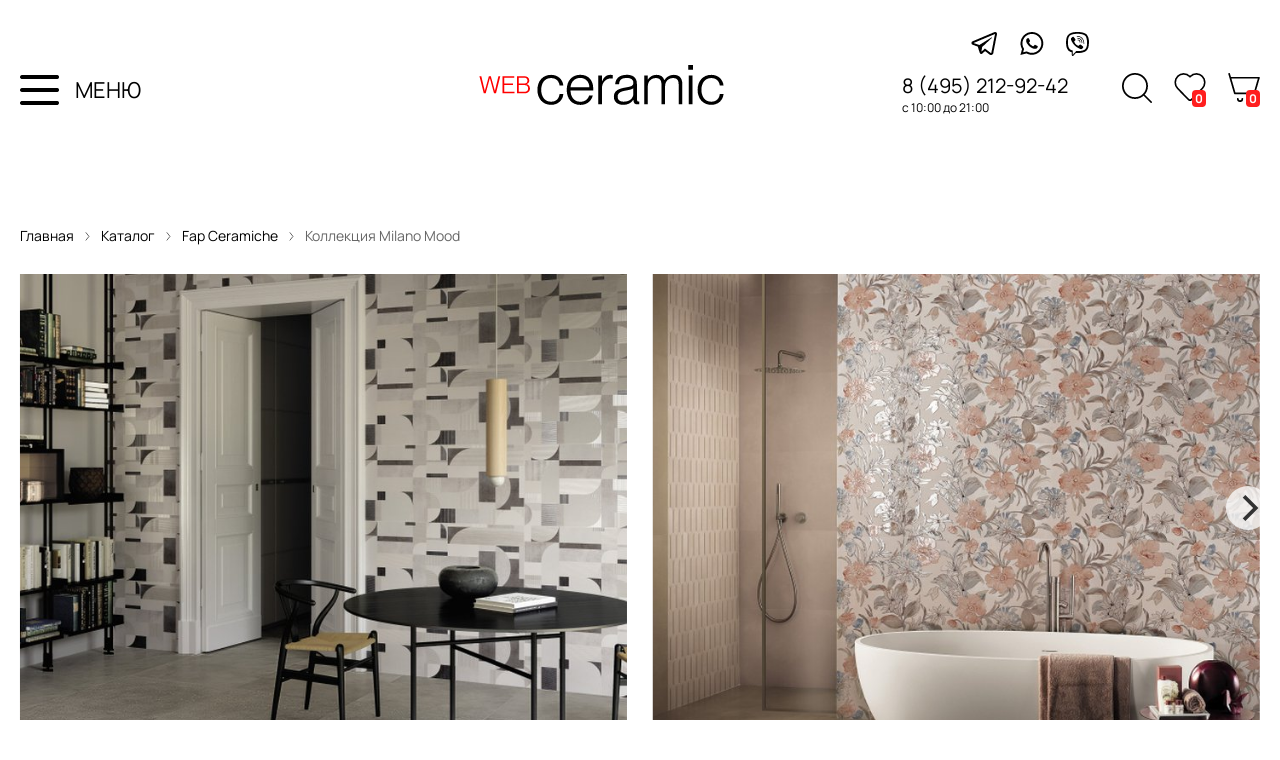

--- FILE ---
content_type: text/html; charset=utf-8
request_url: https://webceramic.ru/catalog/collections/8230/
body_size: 16939
content:
<!DOCTYPE html>
<html lang="ru">

<head>
  <meta charset="utf-8">

  <title>Плитка Fap Ceramiche Milano Mood - купить керамическую плитку Fap Ceramiche Milano Mood недорого в Москве на WEBceramic</title>

  <meta name="description" content="Плитка из коллекции Milano Moodот производителя Fap Ceramiche Италия в наличии с доставкой со склада в Москве в интернет-магазине WEBceramic.">
  <meta name="keywords" content="Milano Mood Fap Ceramiche, плитка, керамогранит, керамическая плитка, набор декоративных элементов, купить, недорого, доставка, Москва, наличие, фотографии, цены, описание">

  <link rel="shortcut icon" href="/favicon.ico">

  <meta name="viewport" content="width=device-width,initial-scale=1">



  
  

  <link rel="stylesheet" href="https://static.webceramic.ru/cache/css/output.0941c990bad5.css" type="text/css"><link rel="stylesheet" href="https://static.webceramic.ru/cache/css/output.7136209cf1ff.css" type="text/css" media="screen">

  <script src="https://static.webceramic.ru/cache/js/output.4545dd5b85e2.js"></script>
  <script>
    $(function () {
      Basket.initBlock({}, '/shop/basket/');
    CatalogFavs.init(0, '/catalog/collections/favs/manage/');
    });
  </script>

  <script type="text/javascript">
    var _gaq = _gaq || [];
    _gaq.push(['_setAccount', 'UA-15347787-18']);
    _gaq.push(['_trackPageview']);
    (function () {
      var ga = document.createElement('script'); ga.type = 'text/javascript'; ga.async = true;
      ga.src = ('https:' == document.location.protocol ? 'https://ssl' : 'http://www') + '.google-analytics.com/ga.js';
      var s = document.getElementsByTagName('script')[0]; s.parentNode.insertBefore(ga, s);
    })();
  </script>

  
  
  <script type="text/javascript" src="//vk.com/js/api/openapi.js?117"></script>

  <meta property="og:title" content="Плитка Fap Ceramiche Milano Mood - купить керамическую плиткуFap Ceramiche Milano Moodнедорого в Москве на WEBceramic">
  <meta property="og:description" content="Плитка из коллекции Milano Moodот производителя Fap Ceramiche Италия в наличии с доставкой со склада в Москве в интернет-магазине WEBceramic.">
  <meta property="og:url" content="https://webceramic.ru/catalog/collections/8230/">
  <meta property="og:type" content="website">
  <meta property="og:site_name" content="webceramic">
  <meta property="og:image" content="https://media.webceramic.ru/photos/e4/e481cf37359f5be511c0bac295193794.jpg">

</head>

<body class="">

  
  
  
  <div class="search-overlay">
    <div class="search-overlay-container">
      <span class="search-overlay-close"></span>
      
        <div class="wrapper">
          <form action="/catalog/search/" method="get" autocomplete="off" class="nav-search inplace js-search-autocomplete">
            <input type="text" name="q" value="" placeholder="Что найти?" autocomplete="off" class="ac_input">
            <input type="submit" class="search-overlay-submit" value="">
          </form>
          <!-- <script>
            (function() {
              var $form = $('.nav-search.inplace');
              $form.submit((e)=>{e.preventDefault()})
              var $submit = $form.find('input[type=submit]');
              $submit.click(function() {
                console.log('Submit')
                $form.submit();
              });
            })();
          </script> -->
          
          
        </div>
      
    </div>
  </div>
  <div class="social">
    <div class="social-container">
      <a class="social-icon-tg" href="https://tlgg.ru/@webceramic" class="t" target="_blank" rel="nofollow"></a>
      <a class="social-icon-w"
        href="https://wa.me/79773350404?text=%D0%97%D0%B4%D1%80%D0%B0%D0%B2%D1%81%D1%82%D0%B2%D1%83%D0%B9%D1%82%D0%B5!%20%D0%A7%D0%B5%D0%BC%20%D0%BC%D1%8B%20%D0%BC%D0%BE%D0%B3%D0%BB%D0%B8%20%D0%B1%D1%8B%20%D0%92%D0%B0%D0%BC%20%D0%BF%D0%BE%D0%BC%D0%BE%D1%87%D1%8C%3F"
        class="w" target="_blank" rel="nofollow"></a>
      <a class="social-icon-v" href="https://viber.click/79773350404" class="v" target="_blank" rel="nofollow"></a>
    </div>
  </div>
  <div class="header">
    <div class="content nav">
      <div>
        <div class="header-container">
          <div class="header-info">
            <div class="menu toolbar-burger">
              <img class="menu-icon" src="https://static.webceramic.ru/project/img/wc20/menu.svg" alt="" />
              <div>МЕНЮ</div>
            </div>
            <a class="logo-main" href="/">
            </a>
            <!-- <div class="info-container">
            <div class="social-container">
              <a class="social-icon-tg" href="https://tlgg.ru/@webceramic" class="t" target="_blank" rel="nofollow"></a>
              <a class="social-icon-w" href="https://wa.me/79773350404?text=%D0%97%D0%B4%D1%80%D0%B0%D0%B2%D1%81%D1%82%D0%B2%D1%83%D0%B9%D1%82%D0%B5!%20%D0%A7%D0%B5%D0%BC%20%D0%BC%D1%8B%20%D0%BC%D0%BE%D0%B3%D0%BB%D0%B8%20%D0%B1%D1%8B%20%D0%92%D0%B0%D0%BC%20%D0%BF%D0%BE%D0%BC%D0%BE%D1%87%D1%8C%3F"
              class="w" target="_blank" rel="nofollow"></a>
              <a class="social-icon-v" href="https://viber.click/79773350404" class="v" target="_blank" rel="nofollow"></a>
            </div> -->
            <div class="info">
              <p class="phone">8 (495) 212-92-42</p>
              <p class="time">с 10:00 до 21:00</p>
            </div>
          </div>
          <div class="shop-container">
            <a class="shop-icon-search"></a>
            <a class="nav-favs" href="/catalog/collections/favs/">
              <i class="bage-text"> 0 </i>
            </a>
            <a class="nav-cart" href="/shop/basket/">
              <i class="bage-text"> 0 </i>
            </a>
          </div>
        </div>
      </div>
    </div>
  </div>
  <!-- <div class="catalog-container">
      <div class="catalog-title">
        <p class="breadcrumbs">
          Главная
          <img class="breadcrumbs-separator" src="https://static.webceramic.ru/project/img/wc20/breabcrembs-arrow.svg" />
          Каталог
          <img class="breadcrumbs-separator" src="https://static.webceramic.ru/project/img/wc20/breabcrembs-arrow.svg" />
          Плитка
        </p>
        <div class="title">Каталог плитки</div>
        <div class="params">
          <p class="collection-params">Показать параметры
            <img class="breadcrumbs-separator" src="https://static.webceramic.ru/project/img/wc20/params.svg" />
          </p>
          <p class="collection-counter">3543 коллекции плитки

          </p>
          <p class="collection-filter">популярные
            <img class="breadcrumbs-separator" src="https://static.webceramic.ru/project/img/wc20/arrow_down.svg" />
          </p>
        </div>
      </div>
    </div>
    <div class="collection-list">СПИСОК
      <div class="collection-list-item"> -->




  </div>
  </div>
  </div>

  <!--noindex-->
  <!-- <div class="toolbar">
    <div class="wrapper">
      <span class="toolbar-burger">
        <svg width="22" height="22" version="1.1" viewBox="0 0 25 25" xmlns="http://www.w3.org/2000/svg"
          xmlns:sketch="http://www.bohemiancoding.com/sketch/ns" xmlns:xlink="http://www.w3.org/1999/xlink">
          <title />
          <desc />
          <defs />
          <g fill="none" fill-rule="evenodd" id="TabBar-Icons" stroke="none" stroke-width="1">
            <g fill="#444444" id="Hamburger">
              <path
                d="M0,2 L25,2 L25,6 L0,6 L0,2 Z M0,10 L25,10 L25,14 L0,14 L0,10 Z M0,18 L25,18 L25,22 L0,22 L0,18 Z" />
            </g>
          </g>
        </svg>
      </span>
      <a href="/" class="toolbar-logo"></a>
      <a href="/shop/basket/" class="toolbar-cart">
        <svg fill="none" width="20" height="20" stroke="currentColor" stroke-linecap="round" stroke-linejoin="round"
          stroke-width="2" viewBox="0 0 24 24" xmlns="http://www.w3.org/2000/svg">
          <circle cx="9" cy="21" r="1" />
          <circle cx="20" cy="21" r="1" />
          <path d="M1 1h4l2.68 13.39a2 2 0 0 0 2 1.61h9.72a2 2 0 0 0 2-1.61L23 6H6" />
        </svg>
        <i>0</i>
      </a>
      <a href="/catalog/collections/favs/" class="toolbar-favs m-empty">
        <span></span>
        <i>0</i>
      </a>
      <a href="/catalog/search/" class="toolbar-search">
        <svg width="24" height="24" style="enable-background:new 0 0 512 512;" version="1.1" viewBox="0 0 512 512"
          xml:space="preserve" xmlns="http://www.w3.org/2000/svg" xmlns:xlink="http://www.w3.org/1999/xlink">
          <path
            d="M344.5,298c15-23.6,23.8-51.6,23.8-81.7c0-84.1-68.1-152.3-152.1-152.3C132.1,64,64,132.2,64,216.3  c0,84.1,68.1,152.3,152.1,152.3c30.5,0,58.9-9,82.7-24.4l6.9-4.8L414.3,448l33.7-34.3L339.5,305.1L344.5,298z M301.4,131.2  c22.7,22.7,35.2,52.9,35.2,85c0,32.1-12.5,62.3-35.2,85c-22.7,22.7-52.9,35.2-85,35.2c-32.1,0-62.3-12.5-85-35.2  c-22.7-22.7-35.2-52.9-35.2-85c0-32.1,12.5-62.3,35.2-85c22.7-22.7,52.9-35.2,85-35.2C248.5,96,278.7,108.5,301.4,131.2z" />
        </svg>
      </a>
    </div>
  </div> -->

  <div class="toolbarMenu" style="display: none;">
      <div><a href="/catalog/collections/">Каталог плитки</a></div>
      <div><a href="/catalog/producers/">Производители</a></div>
      <div><a href="/catalog/special-offers/collections/">Плитка со скидкой</a></div>
      <div><a href="/magazine/">Журнал "Лепота"</a></div>
      <div><a href="/express-3d-design/">Экспресс 3D-дизайн</a></div>
      <div><a href="/catalog/subject-selections/">Тематические подборки</a></div>
      <div><a href="/payment-and-delivery/">Оплата и доставка</a></div>
      <div><a href="/about-company/">О компании</a></div>
      <div><a href="/vacancies/">Вакансии</a></div>
      <div><a href="/contacts/">Контакты</a></div>
    <span class="toolbarMenuOverlay-close"></span>
  </div>
  <div class="toolbarMenuOverlay" style="display: none;"></div>

  <div class="toolbarMenu-filters" style="display: none;">
    <!-- <div class="toolbarMenuLogo">
      <a href="/"></a>
    </div> -->
    <div>
      

<form class="cat-filters" action="." method="get">
  <div class="cat-filters-header">
    <b>Параметры</b>
    <span class="js-clear-all">Сбросить все</span>
  </div>
  <ul>
    
  </ul>
  <div class="cat-filters-button-bar">
    <div class="cat-filters-button js-button-show">Показать</div>
    <span class="cat-filters-counter"> отобрано</span>
  </div>
 </form>

<script>
  $window = $(window);
  $html = $('html');
  $body = $('body');

  // var $menuOverlay = $('.toolbarMenuOverlay');
  const button = $('.js-button-show')[0];
  
  button.addEventListener('click', onShowButtonClick)

  function onShowButtonClick(e) {
    e.preventDefault();
    var $filtersOverlay = $('.toolbarMenuFiltersOverlay');
    $filtersOverlay.click();
  }
</script>
    </div>
    <span class="toolbarFiltersOverlay-close"></span>
  </div>
  
  <div class="toolbarMenuFiltersOverlay" style="display: none;">
  </div>

  <!--/noindex-->

  <div class="content">
    
    


  
    <div class="wrapper">
      <p class="breadcrumbs">
        <a href="/">Главная</a>
        <img class="breadcrumbs-separator" src="https://static.webceramic.ru/project/img/wc20/breabcrembs-arrow.svg" />
        <a href="/catalog/collections/">Каталог</a>
        <img class="breadcrumbs-separator" src="https://static.webceramic.ru/project/img/wc20/breabcrembs-arrow.svg" />
        <a href="/catalog/producers/2/">Fap Ceramiche </a>
        <img class="breadcrumbs-separator" src="https://static.webceramic.ru/project/img/wc20/breabcrembs-arrow.svg" />
        Коллекция Milano Mood
      </p>
    </div>




  <div class="slider--wrapper">

    <div class="carousel" data-flickity='{ "cellAlign": "center", "contain": false, "groupCells": 2, "freeScroll": false, "prevNextButtons": true, "lazyLoad": 2, "imagesLoaded": true }'>
      
        
          
            
            <div class="carousel-cell">
              <img class="carousel-cell-image" data-flickity-lazyload="https://media.webceramic.ru/cache/ec/69/ec697a908672641072fe457a03363c79.jpg" />
            </div>
                        
        
          
            
            <div class="carousel-cell">
              <img class="carousel-cell-image" data-flickity-lazyload="https://media.webceramic.ru/cache/8a/8d/8a8d4481fb54a3a536f5b48bb9678a07.jpg" />
            </div>
          
            
            <div class="carousel-cell">
              <img class="carousel-cell-image" data-flickity-lazyload="https://media.webceramic.ru/cache/f2/5a/f25a986f6173273e4af7ea843e84863a.jpg" />
            </div>
          
            
            <div class="carousel-cell">
              <img class="carousel-cell-image" data-flickity-lazyload="https://media.webceramic.ru/cache/8c/53/8c53ef3f17ea48661185866f10a7149e.jpg" />
            </div>
          
            
            <div class="carousel-cell">
              <img class="carousel-cell-image" data-flickity-lazyload="https://media.webceramic.ru/cache/dd/81/dd81858bf3f228415d69c430bd405bd8.jpg" />
            </div>
          
            
            <div class="carousel-cell">
              <img class="carousel-cell-image" data-flickity-lazyload="https://media.webceramic.ru/cache/31/b5/31b5466a2fa88b85f25c7ab4e686e9b3.jpg" />
            </div>
          
            
            <div class="carousel-cell">
              <img class="carousel-cell-image" data-flickity-lazyload="https://media.webceramic.ru/cache/2c/9c/2c9cedaf1c36bf7713156a2b3311c72d.jpg" />
            </div>
          
            
            <div class="carousel-cell">
              <img class="carousel-cell-image" data-flickity-lazyload="https://media.webceramic.ru/cache/54/a7/54a7bfce960109af58f939b7f839e780.jpg" />
            </div>
          
            
            <div class="carousel-cell">
              <img class="carousel-cell-image" data-flickity-lazyload="https://media.webceramic.ru/cache/f6/c7/f6c7fdd0c143325700a5d1371962b648.jpg" />
            </div>
          
            
            <div class="carousel-cell">
              <img class="carousel-cell-image" data-flickity-lazyload="https://media.webceramic.ru/cache/c1/3e/c13e2be43de9a60551a922f0798a2944.jpg" />
            </div>
          
      
    </div>
  </div>

  

  <div class="wrapper"> 
    <div class="col-detail-new-props">
      <div class="col-detail-header">
        <h1>Fap Ceramiche Milano Mood</h1>
        <!--  -->
      </div>
    
      <div class="col-detail-desc-cont">
        <div class="col-detail-desc-block">
          <div class="col-list-item-info--collection-price">
            <img class="labels-link" src="https://static.webceramic.ru/project/img/wc20/labels.svg" />
            
              <span class="col-list-item-info--collection-min-price-large">от  6300 р./м2</span>
              
            
            </div>
            
            
              <p>Плитка Fap Ceramiche Milano Mood, представленная в коллекции <a href="/catalog/collections/?c=3">итальянской плитки</a> фабрики Fap Ceramiche, отлично подойдет для ванной, гостиной и кухни. В состав коллекции <strong>Milano Mood</strong> входит керамогранит, керамическая плитка и набор декоративных элементов с матовой и сатинированной поверхностью. Плитка мозаика Fap Ceramiche Milano Mood расширяет дизайнерские возможности данной коллекции.<br></p>
              <p>В интернет-магазине WEBceramic.ru вы можете купить плитку Fap Ceramiche - Milano Mood по выгодной цене.<br></p>
              <p>Возможна бесплатная доставка плитки по Москве, подробнее об условиях доставки плитки, а также способах оплаты заказа вы можете узнать в разделе "<a href="/payment-and-delivery/">оплата и доставка</a>".</p>
            

            

        </div>
        <div class="col-detail-desc-block">
          <div class="col-detail-desc-block-container">
            <a href="/catalog/producers/2/" class="main-page-producers-cont-item">
              
              <div class="main-page-producers-cont-item-logo">
                
                  <img width="200" height="200" src="https://media.webceramic.ru/cache/9c/94/9c9443b3a7d8c4be6c0a49cf7ba77a83.jpg" />
                
              </div>

            
            </a>
            <div>
              <div><a href="/catalog/producers/2/"><b>Производитель:</b> Fap Ceramiche</a></div>
              <div><b>Коллекция:</b> Milano Mood</div>
              <div><b>Страна:</b> 
                <div class="col-detail-desc--producer-country">
                  Италия
                  
                    <img alt="Италия" width="20" height="12" src="https://media.webceramic.ru/cache/88/29/88296747a803fa0d5c9eadc0bdc04918.jpg" />
                  
                </div>
              </div>
            </div>
           </div>

          
            <!--
               <span class="inner js-show-collections">другие коллекции</span> -->
          
             <div class="col-detail-desc-block-thematic">
              
        
        
          <p>
            <span>Области применения:</span>
            ванная, гостиная, кухня
          </p>
        
        
          <p>
            <span>Поверхности:</span>
            матовая, сатинированная
          </p>
        
      </div>
             <div class="col-detail-desc--button-bar">
              <div class="col-detail-desc-block--button" id="go-to-tile">
                Перейти к выбору плитки
                <script>
                  (function() {
                    $('#go-to-tile').click(function(e) {
                      e.preventDefault();
                      var scrollTop = $('.col-detail-tile-ancor').offset().top;
                      $('html, body').animate({scrollTop: scrollTop - 85}, 350);
                    });
                  })();
                </script>
              </div>

             
              <div class="col-detail-desc-block--favorite">
              
                <span class="col-detail-desc-block--fav js-add-to-favs" data-id="8230"></span>
              
              <input type="hidden" name="csrfmiddlewaretoken" value="hHFuChkKnKvXJ1ufq7dL47foQiXeezKKCIS59DIXPhlPOAkLbtOXbyzbZ08Zbczr">
            
            </div>
          </div>
        </div>     
      </div>


      

      <div class="col-detail-new-props-main">
                <!--
        
     
        
        <div class="col-detail-new-props-main-favs">
          
            <span class="js-add-to-favs" data-id="8230">Добавить в избранное</span>
          
          <input type="hidden" name="csrfmiddlewaretoken" value="hHFuChkKnKvXJ1ufq7dL47foQiXeezKKCIS59DIXPhlPOAkLbtOXbyzbZ08Zbczr">
        </div>
        <div class="col-detail-new-props-main-go-to-tile">
          <a href="#" id="go-to-tile">Перейти к плитке</a>
          <script>
            (function() {
              $('#go-to-tile').click(function(e) {
                e.preventDefault();
                var scrollTop = $('.col-detail-tile').offset().top;
                $('html, body').animate({scrollTop: scrollTop - 85}, 350);
              });
            })();
          </script>
        </div>
        <div class="col-detail-new-props-main-vk">
          <div id="vk_like"></div>
          <script type="text/javascript">
            VK.init({apiId: 5079165, onlyWidgets: true});
            VK.Widgets.Like("vk_like", {type: "button"});
          </script>
        </div>
      </div> -->
      
  </div>
</div>
</div>

  <div class="col-detail-tile">
    <div class="tile-list-wrapper tile-list-wrapper--white">
      <div class="default-title col-detail-tile-name">
        Коллекция Fap Ceramiche Milano Mood
      </div>
      <div class="default-title col-detail-tile-name col-detail-tile-text">  
        <p>Коллекция Fap Ceramiche Milano Mood предлагает широкий выбор итальянской плитки керамогранит, керамической плитки и набора декоративных элементов с матовой поверхностью. Эта коллекция идеально подходит для создания стильного и современного интерьера в вашем доме, офисе или общественном пространстве.</p>
<p>Сочетая в себе качество и эстетику, плитка из коллекции Fap Ceramiche Milano Mood отличается превосходными характеристиками и длительным сроком службы. Высокая устойчивость к истиранию и воздействию химических веществ делает ее идеальной для использования в высокоинтенсивных помещениях, таких как кухни, ванные комнаты и коммерческие здания.</p>
<p>Матовая поверхность плитки придает интерьеру особый шарм и элегантность. Она создает приятный тактильный опыт и визуально расширяет пространство. Благодаря матовой отделке, плитка из коллекции Fap Ceramiche Milano Mood не отражает свет, что позволяет создать мягкое и комфортное освещение в помещении.</p>
<p>Коллекция Fap Ceramiche Milano Mood предлагает разнообразные цветовые и текстурные варианты, чтобы удовлетворить самые взыскательные вкусы. Благодаря широкому выбору плитки и декоративных элементов, вы сможете создать уникальный и неповторимый интерьер, отражающий вашу индивидуальность и стиль.</p>
<p>Если вы ищете качественную и стильную итальянскую плитку керамогранит, керамическую плитку и декоративные элементы с матовой поверхностью, коллекция Fap Ceramiche Milano Mood - отличный выбор. Позвольте себе насладиться прекрасным дизайном и надежностью этой коллекции, чтобы создать идеальный интерьер в вашем доме или ваших коммерческих помещениях.</p>
      </div>
    </div>
  </div>

  <div class="col-detail-tile col-detail-tile-ancor">
    
      
        
          <div class="tile-list-wrapper tile-list-wrapper--white">
            <div class="default-title col-detail-tile-name">Плитка коллекции Fap Ceramiche Milano Mood</div>
          </div>
        
        


<div class="tile-list-wrapper">
  <div class="tile-list-cont">
    



<div class="tile-list">
  
    <div class="tile-list-item photo" itemscope="itemscope"  itemtype="http://schema.org/Offer">
      <div class="tile-list-item-header">
        <div class="tile-list-item-header--info">
          <div class="tile-list-item-data-producer">Fap Ceramiche Milano Mood</div>
          <div class="tile-list-item-data-code">ID: 87823</div>
        </div>
        <div class="tile-list-item-data-name">
          <a href="/catalog/tile/87823/">Milano Mood Acquamarina Matt 50X120</a>
        </div>
      </div>
      
      <div class="tile-list-item-images-container">
        <div class="tile-list-item-icon-container">
          
<span class="cat-tile-icon wall" title="настенная плитка"></span>

        </div>
        
        <div class="tile-list-item-photo-container">
          <a href="/catalog/tile-popup/87823/" rel="tile-list" class="tile-list-item-popup"></a>
          
            
            <a href="/catalog/tile/87823/" class="tile-list-item-photo"><img src="https://media.webceramic.ru/cache/04/4a/044a43f3f3c5d7cd77360522926331c5.jpg"></a>
          
          <div class="tile-list-item-photo-overlay">
            <a class="tile-list-item-photo-overlay-button" href="/catalog/tile/87823/">Подробнее</a>
            
              <div  class="tile-list-item-data-buy">
                <a class="tile-list-item-photo-overlay-button tile-list-item-photo-overlay-button--white" href="/catalog/tile/87823/" class="inner">Купить</a>
              </div>
            </a>
            
                  <!-- 
                    <div class="tile-list-item-data-buy">
                    <a href="/catalog/tile/87823/" class="inner">Добавить в корзину</a>
                    </div>
                   -->
          </div>
        </div>



        

      </div>

      <div class="tile-list-item-data">
        <div class="tile-list-item-data-size">
          50 x 120 см
        </div>
        <div class="tile-list-item-data-price">
          <img class="labels-link" src="https://static.webceramic.ru/project/img/wc20/labels.svg" />
          
            
              
                <b itemprop="price">8 714&thinsp;</b>
              
              <u itemprop="priceCurrency" content="RUB">р./м2</u>
              
            
          
        </div>
        <!-- 
          <div class="tile-list-item-data-buy">
            <a href="/catalog/tile/87823/" class="inner">Добавить в корзину</a>
          </div>
         -->
      </div>
    </div>
  
    <div class="tile-list-item photo" itemscope="itemscope"  itemtype="http://schema.org/Offer">
      <div class="tile-list-item-header">
        <div class="tile-list-item-header--info">
          <div class="tile-list-item-data-producer">Fap Ceramiche Milano Mood</div>
          <div class="tile-list-item-data-code">ID: 99240</div>
        </div>
        <div class="tile-list-item-data-name">
          <a href="/catalog/tile/99240/">Milano Mood Antracite Matt 120X120</a>
        </div>
      </div>
      
      <div class="tile-list-item-images-container">
        <div class="tile-list-item-icon-container">
          <span class="cat-tile-icon floor" title="напольная плитка"></span>
<span class="cat-tile-icon wall" title="настенная плитка"></span>
<span class="cat-tile-icon cold" title="морозостойкая плитка"></span>
        </div>
        
        <div class="tile-list-item-photo-container">
          <a href="/catalog/tile-popup/99240/" rel="tile-list" class="tile-list-item-popup"></a>
          
            
            <a href="/catalog/tile/99240/" class="tile-list-item-photo"><img src="https://media.webceramic.ru/cache/0c/aa/0caadc5bb872a57ee0eb62c52acf5d42.jpg"></a>
          
          <div class="tile-list-item-photo-overlay">
            <a class="tile-list-item-photo-overlay-button" href="/catalog/tile/99240/">Подробнее</a>
            
              <div  class="tile-list-item-data-buy">
                <a class="tile-list-item-photo-overlay-button tile-list-item-photo-overlay-button--white" href="/catalog/tile/99240/" class="inner">Купить</a>
              </div>
            </a>
            
                  <!-- 
                    <div class="tile-list-item-data-buy">
                    <a href="/catalog/tile/99240/" class="inner">Добавить в корзину</a>
                    </div>
                   -->
          </div>
        </div>



        

      </div>

      <div class="tile-list-item-data">
        <div class="tile-list-item-data-size">
          120 x 120 см
        </div>
        <div class="tile-list-item-data-price">
          <img class="labels-link" src="https://static.webceramic.ru/project/img/wc20/labels.svg" />
          
            
              
                <b itemprop="price">13 950&thinsp;</b>
              
              <u itemprop="priceCurrency" content="RUB">р./м2</u>
              
            
          
        </div>
        <!-- 
          <div class="tile-list-item-data-buy">
            <a href="/catalog/tile/99240/" class="inner">Добавить в корзину</a>
          </div>
         -->
      </div>
    </div>
  
    <div class="tile-list-item photo" itemscope="itemscope"  itemtype="http://schema.org/Offer">
      <div class="tile-list-item-header">
        <div class="tile-list-item-header--info">
          <div class="tile-list-item-data-producer">Fap Ceramiche Milano Mood</div>
          <div class="tile-list-item-data-code">ID: 99225</div>
        </div>
        <div class="tile-list-item-data-name">
          <a href="/catalog/tile/99225/">Milano Mood Antracite Matt 60X120</a>
        </div>
      </div>
      
      <div class="tile-list-item-images-container">
        <div class="tile-list-item-icon-container">
          <span class="cat-tile-icon floor" title="напольная плитка"></span>
<span class="cat-tile-icon wall" title="настенная плитка"></span>
<span class="cat-tile-icon cold" title="морозостойкая плитка"></span>
        </div>
        
        <div class="tile-list-item-photo-container">
          <a href="/catalog/tile-popup/99225/" rel="tile-list" class="tile-list-item-popup"></a>
          
            
            <a href="/catalog/tile/99225/" class="tile-list-item-photo"><img src="https://media.webceramic.ru/cache/b2/6f/b26f3fef316f9aaa4c549842dc3e8f68.jpg"></a>
          
          <div class="tile-list-item-photo-overlay">
            <a class="tile-list-item-photo-overlay-button" href="/catalog/tile/99225/">Подробнее</a>
            
              <div  class="tile-list-item-data-buy">
                <a class="tile-list-item-photo-overlay-button tile-list-item-photo-overlay-button--white" href="/catalog/tile/99225/" class="inner">Купить</a>
              </div>
            </a>
            
                  <!-- 
                    <div class="tile-list-item-data-buy">
                    <a href="/catalog/tile/99225/" class="inner">Добавить в корзину</a>
                    </div>
                   -->
          </div>
        </div>



        

      </div>

      <div class="tile-list-item-data">
        <div class="tile-list-item-data-size">
          60 x 120 см
        </div>
        <div class="tile-list-item-data-price">
          <img class="labels-link" src="https://static.webceramic.ru/project/img/wc20/labels.svg" />
          
            
              
                <b itemprop="price">12 950&thinsp;</b>
              
              <u itemprop="priceCurrency" content="RUB">р./м2</u>
              
            
          
        </div>
        <!-- 
          <div class="tile-list-item-data-buy">
            <a href="/catalog/tile/99225/" class="inner">Добавить в корзину</a>
          </div>
         -->
      </div>
    </div>
  
    <div class="tile-list-item photo" itemscope="itemscope"  itemtype="http://schema.org/Offer">
      <div class="tile-list-item-header">
        <div class="tile-list-item-header--info">
          <div class="tile-list-item-data-producer">Fap Ceramiche Milano Mood</div>
          <div class="tile-list-item-data-code">ID: 99233</div>
        </div>
        <div class="tile-list-item-data-name">
          <a href="/catalog/tile/99233/">Milano Mood Antracite Matt 80X80</a>
        </div>
      </div>
      
      <div class="tile-list-item-images-container">
        <div class="tile-list-item-icon-container">
          <span class="cat-tile-icon floor" title="напольная плитка"></span>
<span class="cat-tile-icon wall" title="настенная плитка"></span>
<span class="cat-tile-icon cold" title="морозостойкая плитка"></span>
        </div>
        
        <div class="tile-list-item-photo-container">
          <a href="/catalog/tile-popup/99233/" rel="tile-list" class="tile-list-item-popup"></a>
          
            
            <a href="/catalog/tile/99233/" class="tile-list-item-photo"><img src="https://media.webceramic.ru/cache/0c/aa/0caadc5bb872a57ee0eb62c52acf5d42.jpg"></a>
          
          <div class="tile-list-item-photo-overlay">
            <a class="tile-list-item-photo-overlay-button" href="/catalog/tile/99233/">Подробнее</a>
            
              <div  class="tile-list-item-data-buy">
                <a class="tile-list-item-photo-overlay-button tile-list-item-photo-overlay-button--white" href="/catalog/tile/99233/" class="inner">Купить</a>
              </div>
            </a>
            
                  <!-- 
                    <div class="tile-list-item-data-buy">
                    <a href="/catalog/tile/99233/" class="inner">Добавить в корзину</a>
                    </div>
                   -->
          </div>
        </div>



        

      </div>

      <div class="tile-list-item-data">
        <div class="tile-list-item-data-size">
          80 x 80 см
        </div>
        <div class="tile-list-item-data-price">
          <img class="labels-link" src="https://static.webceramic.ru/project/img/wc20/labels.svg" />
          
            
              
                <b itemprop="price">6 950&thinsp;</b>
              
              <u itemprop="priceCurrency" content="RUB">р./м2</u>
              
            
          
        </div>
        <!-- 
          <div class="tile-list-item-data-buy">
            <a href="/catalog/tile/99233/" class="inner">Добавить в корзину</a>
          </div>
         -->
      </div>
    </div>
  
    <div class="tile-list-item photo" itemscope="itemscope"  itemtype="http://schema.org/Offer">
      <div class="tile-list-item-header">
        <div class="tile-list-item-header--info">
          <div class="tile-list-item-data-producer">Fap Ceramiche Milano Mood</div>
          <div class="tile-list-item-data-code">ID: 99230</div>
        </div>
        <div class="tile-list-item-data-name">
          <a href="/catalog/tile/99230/">Milano Mood Antracite Satin 80X80</a>
        </div>
      </div>
      
      <div class="tile-list-item-images-container">
        <div class="tile-list-item-icon-container">
          <span class="cat-tile-icon floor" title="напольная плитка"></span>
<span class="cat-tile-icon wall" title="настенная плитка"></span>
<span class="cat-tile-icon cold" title="морозостойкая плитка"></span>
        </div>
        
        <div class="tile-list-item-photo-container">
          <a href="/catalog/tile-popup/99230/" rel="tile-list" class="tile-list-item-popup"></a>
          
            
            <a href="/catalog/tile/99230/" class="tile-list-item-photo"><img src="https://media.webceramic.ru/cache/0c/aa/0caadc5bb872a57ee0eb62c52acf5d42.jpg"></a>
          
          <div class="tile-list-item-photo-overlay">
            <a class="tile-list-item-photo-overlay-button" href="/catalog/tile/99230/">Подробнее</a>
            
              <div  class="tile-list-item-data-buy">
                <a class="tile-list-item-photo-overlay-button tile-list-item-photo-overlay-button--white" href="/catalog/tile/99230/" class="inner">Купить</a>
              </div>
            </a>
            
                  <!-- 
                    <div class="tile-list-item-data-buy">
                    <a href="/catalog/tile/99230/" class="inner">Добавить в корзину</a>
                    </div>
                   -->
          </div>
        </div>



        

      </div>

      <div class="tile-list-item-data">
        <div class="tile-list-item-data-size">
          80 x 80 см
        </div>
        <div class="tile-list-item-data-price">
          <img class="labels-link" src="https://static.webceramic.ru/project/img/wc20/labels.svg" />
          
            
              
                <b itemprop="price">7 600&thinsp;</b>
              
              <u itemprop="priceCurrency" content="RUB">р./м2</u>
              
            
          
        </div>
        <!-- 
          <div class="tile-list-item-data-buy">
            <a href="/catalog/tile/99230/" class="inner">Добавить в корзину</a>
          </div>
         -->
      </div>
    </div>
  
    <div class="tile-list-item photo" itemscope="itemscope"  itemtype="http://schema.org/Offer">
      <div class="tile-list-item-header">
        <div class="tile-list-item-header--info">
          <div class="tile-list-item-data-producer">Fap Ceramiche Milano Mood</div>
          <div class="tile-list-item-data-code">ID: 99236</div>
        </div>
        <div class="tile-list-item-data-name">
          <a href="/catalog/tile/99236/">Milano Mood Biscotto Matt 120X120</a>
        </div>
      </div>
      
      <div class="tile-list-item-images-container">
        <div class="tile-list-item-icon-container">
          <span class="cat-tile-icon floor" title="напольная плитка"></span>
<span class="cat-tile-icon wall" title="настенная плитка"></span>
<span class="cat-tile-icon cold" title="морозостойкая плитка"></span>
        </div>
        
        <div class="tile-list-item-photo-container">
          <a href="/catalog/tile-popup/99236/" rel="tile-list" class="tile-list-item-popup"></a>
          
            
            <a href="/catalog/tile/99236/" class="tile-list-item-photo"><img src="https://media.webceramic.ru/cache/6e/a7/6ea74a4708cbd4545f28efb3f439928b.jpg"></a>
          
          <div class="tile-list-item-photo-overlay">
            <a class="tile-list-item-photo-overlay-button" href="/catalog/tile/99236/">Подробнее</a>
            
              <div  class="tile-list-item-data-buy">
                <a class="tile-list-item-photo-overlay-button tile-list-item-photo-overlay-button--white" href="/catalog/tile/99236/" class="inner">Купить</a>
              </div>
            </a>
            
                  <!-- 
                    <div class="tile-list-item-data-buy">
                    <a href="/catalog/tile/99236/" class="inner">Добавить в корзину</a>
                    </div>
                   -->
          </div>
        </div>



        

      </div>

      <div class="tile-list-item-data">
        <div class="tile-list-item-data-size">
          120 x 120 см
        </div>
        <div class="tile-list-item-data-price">
          <img class="labels-link" src="https://static.webceramic.ru/project/img/wc20/labels.svg" />
          
            
              
                <b itemprop="price">13 200&thinsp;</b>
              
              <u itemprop="priceCurrency" content="RUB">р./м2</u>
              
            
          
        </div>
        <!-- 
          <div class="tile-list-item-data-buy">
            <a href="/catalog/tile/99236/" class="inner">Добавить в корзину</a>
          </div>
         -->
      </div>
    </div>
  
    <div class="tile-list-item photo" itemscope="itemscope"  itemtype="http://schema.org/Offer">
      <div class="tile-list-item-header">
        <div class="tile-list-item-header--info">
          <div class="tile-list-item-data-producer">Fap Ceramiche Milano Mood</div>
          <div class="tile-list-item-data-code">ID: 87824</div>
        </div>
        <div class="tile-list-item-data-name">
          <a href="/catalog/tile/87824/">Milano Mood Biscotto Matt 50X120</a>
        </div>
      </div>
      
      <div class="tile-list-item-images-container">
        <div class="tile-list-item-icon-container">
          
<span class="cat-tile-icon wall" title="настенная плитка"></span>

        </div>
        
        <div class="tile-list-item-photo-container">
          <a href="/catalog/tile-popup/87824/" rel="tile-list" class="tile-list-item-popup"></a>
          
            
            <a href="/catalog/tile/87824/" class="tile-list-item-photo"><img src="https://media.webceramic.ru/cache/38/57/385774ff3b77cb188f68241af7741fc0.jpg"></a>
          
          <div class="tile-list-item-photo-overlay">
            <a class="tile-list-item-photo-overlay-button" href="/catalog/tile/87824/">Подробнее</a>
            
              <div  class="tile-list-item-data-buy">
                <a class="tile-list-item-photo-overlay-button tile-list-item-photo-overlay-button--white" href="/catalog/tile/87824/" class="inner">Купить</a>
              </div>
            </a>
            
                  <!-- 
                    <div class="tile-list-item-data-buy">
                    <a href="/catalog/tile/87824/" class="inner">Добавить в корзину</a>
                    </div>
                   -->
          </div>
        </div>



        

      </div>

      <div class="tile-list-item-data">
        <div class="tile-list-item-data-size">
          50 x 120 см
        </div>
        <div class="tile-list-item-data-price">
          <img class="labels-link" src="https://static.webceramic.ru/project/img/wc20/labels.svg" />
          
            
              
                <b itemprop="price">12 922&thinsp;</b>
              
              <u itemprop="priceCurrency" content="RUB">р./м2</u>
              
            
          
        </div>
        <!-- 
          <div class="tile-list-item-data-buy">
            <a href="/catalog/tile/87824/" class="inner">Добавить в корзину</a>
          </div>
         -->
      </div>
    </div>
  
    <div class="tile-list-item photo" itemscope="itemscope"  itemtype="http://schema.org/Offer">
      <div class="tile-list-item-header">
        <div class="tile-list-item-header--info">
          <div class="tile-list-item-data-producer">Fap Ceramiche Milano Mood</div>
          <div class="tile-list-item-data-code">ID: 99221</div>
        </div>
        <div class="tile-list-item-data-name">
          <a href="/catalog/tile/99221/">Milano Mood Biscotto Matt 60X120</a>
        </div>
      </div>
      
      <div class="tile-list-item-images-container">
        <div class="tile-list-item-icon-container">
          <span class="cat-tile-icon floor" title="напольная плитка"></span>
<span class="cat-tile-icon wall" title="настенная плитка"></span>
<span class="cat-tile-icon cold" title="морозостойкая плитка"></span>
        </div>
        
        <div class="tile-list-item-photo-container">
          <a href="/catalog/tile-popup/99221/" rel="tile-list" class="tile-list-item-popup"></a>
          
            
            <a href="/catalog/tile/99221/" class="tile-list-item-photo"><img src="https://media.webceramic.ru/cache/af/cb/afcb87bca2adada65f18ede9eb28508c.jpg"></a>
          
          <div class="tile-list-item-photo-overlay">
            <a class="tile-list-item-photo-overlay-button" href="/catalog/tile/99221/">Подробнее</a>
            
              <div  class="tile-list-item-data-buy">
                <a class="tile-list-item-photo-overlay-button tile-list-item-photo-overlay-button--white" href="/catalog/tile/99221/" class="inner">Купить</a>
              </div>
            </a>
            
                  <!-- 
                    <div class="tile-list-item-data-buy">
                    <a href="/catalog/tile/99221/" class="inner">Добавить в корзину</a>
                    </div>
                   -->
          </div>
        </div>



        

      </div>

      <div class="tile-list-item-data">
        <div class="tile-list-item-data-size">
          60 x 120 см
        </div>
        <div class="tile-list-item-data-price">
          <img class="labels-link" src="https://static.webceramic.ru/project/img/wc20/labels.svg" />
          
            
              
                <b itemprop="price">12 400&thinsp;</b>
              
              <u itemprop="priceCurrency" content="RUB">р./м2</u>
              
            
          
        </div>
        <!-- 
          <div class="tile-list-item-data-buy">
            <a href="/catalog/tile/99221/" class="inner">Добавить в корзину</a>
          </div>
         -->
      </div>
    </div>
  
    <div class="tile-list-item photo" itemscope="itemscope"  itemtype="http://schema.org/Offer">
      <div class="tile-list-item-header">
        <div class="tile-list-item-header--info">
          <div class="tile-list-item-data-producer">Fap Ceramiche Milano Mood</div>
          <div class="tile-list-item-data-code">ID: 87830</div>
        </div>
        <div class="tile-list-item-data-name">
          <a href="/catalog/tile/87830/">Milano Mood Biscotto Matt 80X80</a>
        </div>
      </div>
      
      <div class="tile-list-item-images-container">
        <div class="tile-list-item-icon-container">
          <span class="cat-tile-icon floor" title="напольная плитка"></span>

<span class="cat-tile-icon cold" title="морозостойкая плитка"></span>
        </div>
        
        <div class="tile-list-item-photo-container">
          <a href="/catalog/tile-popup/87830/" rel="tile-list" class="tile-list-item-popup"></a>
          
            
            <a href="/catalog/tile/87830/" class="tile-list-item-photo"><img src="https://media.webceramic.ru/cache/09/01/0901402fc7f581163677c19150cd5bd9.jpg"></a>
          
          <div class="tile-list-item-photo-overlay">
            <a class="tile-list-item-photo-overlay-button" href="/catalog/tile/87830/">Подробнее</a>
            
              <div  class="tile-list-item-data-buy">
                <a class="tile-list-item-photo-overlay-button tile-list-item-photo-overlay-button--white" href="/catalog/tile/87830/" class="inner">Купить</a>
              </div>
            </a>
            
                  <!-- 
                    <div class="tile-list-item-data-buy">
                    <a href="/catalog/tile/87830/" class="inner">Добавить в корзину</a>
                    </div>
                   -->
          </div>
        </div>



        

      </div>

      <div class="tile-list-item-data">
        <div class="tile-list-item-data-size">
          80 x 80 см
        </div>
        <div class="tile-list-item-data-price">
          <img class="labels-link" src="https://static.webceramic.ru/project/img/wc20/labels.svg" />
          
            
              
                <b itemprop="price">6 300&thinsp;</b>
              
              <u itemprop="priceCurrency" content="RUB">р./м2</u>
              
            
          
        </div>
        <!-- 
          <div class="tile-list-item-data-buy">
            <a href="/catalog/tile/87830/" class="inner">Добавить в корзину</a>
          </div>
         -->
      </div>
    </div>
  
    <div class="tile-list-item photo" itemscope="itemscope"  itemtype="http://schema.org/Offer">
      <div class="tile-list-item-header">
        <div class="tile-list-item-header--info">
          <div class="tile-list-item-data-producer">Fap Ceramiche Milano Mood</div>
          <div class="tile-list-item-data-code">ID: 99227</div>
        </div>
        <div class="tile-list-item-data-name">
          <a href="/catalog/tile/99227/">Milano Mood Biscotto Satin 80X80</a>
        </div>
      </div>
      
      <div class="tile-list-item-images-container">
        <div class="tile-list-item-icon-container">
          <span class="cat-tile-icon floor" title="напольная плитка"></span>
<span class="cat-tile-icon wall" title="настенная плитка"></span>
<span class="cat-tile-icon cold" title="морозостойкая плитка"></span>
        </div>
        
        <div class="tile-list-item-photo-container">
          <a href="/catalog/tile-popup/99227/" rel="tile-list" class="tile-list-item-popup"></a>
          
            
            <a href="/catalog/tile/99227/" class="tile-list-item-photo"><img src="https://media.webceramic.ru/cache/61/4a/614a5d78b49cf2a5d7cf2f2db1ba4c53.jpg"></a>
          
          <div class="tile-list-item-photo-overlay">
            <a class="tile-list-item-photo-overlay-button" href="/catalog/tile/99227/">Подробнее</a>
            
              <div  class="tile-list-item-data-buy">
                <a class="tile-list-item-photo-overlay-button tile-list-item-photo-overlay-button--white" href="/catalog/tile/99227/" class="inner">Купить</a>
              </div>
            </a>
            
                  <!-- 
                    <div class="tile-list-item-data-buy">
                    <a href="/catalog/tile/99227/" class="inner">Добавить в корзину</a>
                    </div>
                   -->
          </div>
        </div>



        

      </div>

      <div class="tile-list-item-data">
        <div class="tile-list-item-data-size">
          80 x 80 см
        </div>
        <div class="tile-list-item-data-price">
          <img class="labels-link" src="https://static.webceramic.ru/project/img/wc20/labels.svg" />
          
            
              
                <b itemprop="price">7 600&thinsp;</b>
              
              <u itemprop="priceCurrency" content="RUB">р./м2</u>
              
            
          
        </div>
        <!-- 
          <div class="tile-list-item-data-buy">
            <a href="/catalog/tile/99227/" class="inner">Добавить в корзину</a>
          </div>
         -->
      </div>
    </div>
  
    <div class="tile-list-item photo" itemscope="itemscope"  itemtype="http://schema.org/Offer">
      <div class="tile-list-item-header">
        <div class="tile-list-item-header--info">
          <div class="tile-list-item-data-producer">Fap Ceramiche Milano Mood</div>
          <div class="tile-list-item-data-code">ID: 99237</div>
        </div>
        <div class="tile-list-item-data-name">
          <a href="/catalog/tile/99237/">Milano Mood Cemento Matt 120X120</a>
        </div>
      </div>
      
      <div class="tile-list-item-images-container">
        <div class="tile-list-item-icon-container">
          <span class="cat-tile-icon floor" title="напольная плитка"></span>
<span class="cat-tile-icon wall" title="настенная плитка"></span>
<span class="cat-tile-icon cold" title="морозостойкая плитка"></span>
        </div>
        
        <div class="tile-list-item-photo-container">
          <a href="/catalog/tile-popup/99237/" rel="tile-list" class="tile-list-item-popup"></a>
          
            
            <a href="/catalog/tile/99237/" class="tile-list-item-photo"><img src="https://media.webceramic.ru/cache/65/96/65966fd4ab1abac230ad8321f0612abf.jpg"></a>
          
          <div class="tile-list-item-photo-overlay">
            <a class="tile-list-item-photo-overlay-button" href="/catalog/tile/99237/">Подробнее</a>
            
              <div  class="tile-list-item-data-buy">
                <a class="tile-list-item-photo-overlay-button tile-list-item-photo-overlay-button--white" href="/catalog/tile/99237/" class="inner">Купить</a>
              </div>
            </a>
            
                  <!-- 
                    <div class="tile-list-item-data-buy">
                    <a href="/catalog/tile/99237/" class="inner">Добавить в корзину</a>
                    </div>
                   -->
          </div>
        </div>



        

      </div>

      <div class="tile-list-item-data">
        <div class="tile-list-item-data-size">
          120 x 120 см
        </div>
        <div class="tile-list-item-data-price">
          <img class="labels-link" src="https://static.webceramic.ru/project/img/wc20/labels.svg" />
          
            
              
                <b itemprop="price">13 200&thinsp;</b>
              
              <u itemprop="priceCurrency" content="RUB">р./м2</u>
              
            
          
        </div>
        <!-- 
          <div class="tile-list-item-data-buy">
            <a href="/catalog/tile/99237/" class="inner">Добавить в корзину</a>
          </div>
         -->
      </div>
    </div>
  
    <div class="tile-list-item photo" itemscope="itemscope"  itemtype="http://schema.org/Offer">
      <div class="tile-list-item-header">
        <div class="tile-list-item-header--info">
          <div class="tile-list-item-data-producer">Fap Ceramiche Milano Mood</div>
          <div class="tile-list-item-data-code">ID: 99222</div>
        </div>
        <div class="tile-list-item-data-name">
          <a href="/catalog/tile/99222/">Milano Mood Cemento Matt 60X120</a>
        </div>
      </div>
      
      <div class="tile-list-item-images-container">
        <div class="tile-list-item-icon-container">
          <span class="cat-tile-icon floor" title="напольная плитка"></span>
<span class="cat-tile-icon wall" title="настенная плитка"></span>
<span class="cat-tile-icon cold" title="морозостойкая плитка"></span>
        </div>
        
        <div class="tile-list-item-photo-container">
          <a href="/catalog/tile-popup/99222/" rel="tile-list" class="tile-list-item-popup"></a>
          
            
            <a href="/catalog/tile/99222/" class="tile-list-item-photo"><img src="https://media.webceramic.ru/cache/9a/2d/9a2d237b5330889f2ef784c7495c2887.jpg"></a>
          
          <div class="tile-list-item-photo-overlay">
            <a class="tile-list-item-photo-overlay-button" href="/catalog/tile/99222/">Подробнее</a>
            
              <div  class="tile-list-item-data-buy">
                <a class="tile-list-item-photo-overlay-button tile-list-item-photo-overlay-button--white" href="/catalog/tile/99222/" class="inner">Купить</a>
              </div>
            </a>
            
                  <!-- 
                    <div class="tile-list-item-data-buy">
                    <a href="/catalog/tile/99222/" class="inner">Добавить в корзину</a>
                    </div>
                   -->
          </div>
        </div>



        

      </div>

      <div class="tile-list-item-data">
        <div class="tile-list-item-data-size">
          60 x 120 см
        </div>
        <div class="tile-list-item-data-price">
          <img class="labels-link" src="https://static.webceramic.ru/project/img/wc20/labels.svg" />
          
            
              
                <b itemprop="price">12 400&thinsp;</b>
              
              <u itemprop="priceCurrency" content="RUB">р./м2</u>
              
            
          
        </div>
        <!-- 
          <div class="tile-list-item-data-buy">
            <a href="/catalog/tile/99222/" class="inner">Добавить в корзину</a>
          </div>
         -->
      </div>
    </div>
  
    <div class="tile-list-item photo" itemscope="itemscope"  itemtype="http://schema.org/Offer">
      <div class="tile-list-item-header">
        <div class="tile-list-item-header--info">
          <div class="tile-list-item-data-producer">Fap Ceramiche Milano Mood</div>
          <div class="tile-list-item-data-code">ID: 87831</div>
        </div>
        <div class="tile-list-item-data-name">
          <a href="/catalog/tile/87831/">Milano Mood Cemento Matt 80X80</a>
        </div>
      </div>
      
      <div class="tile-list-item-images-container">
        <div class="tile-list-item-icon-container">
          <span class="cat-tile-icon floor" title="напольная плитка"></span>

<span class="cat-tile-icon cold" title="морозостойкая плитка"></span>
        </div>
        
        <div class="tile-list-item-photo-container">
          <a href="/catalog/tile-popup/87831/" rel="tile-list" class="tile-list-item-popup"></a>
          
            
            <a href="/catalog/tile/87831/" class="tile-list-item-photo"><img src="https://media.webceramic.ru/cache/d8/c7/d8c7d09d2499bfe1aed88b8dfe6b6f77.jpg"></a>
          
          <div class="tile-list-item-photo-overlay">
            <a class="tile-list-item-photo-overlay-button" href="/catalog/tile/87831/">Подробнее</a>
            
              <div  class="tile-list-item-data-buy">
                <a class="tile-list-item-photo-overlay-button tile-list-item-photo-overlay-button--white" href="/catalog/tile/87831/" class="inner">Купить</a>
              </div>
            </a>
            
                  <!-- 
                    <div class="tile-list-item-data-buy">
                    <a href="/catalog/tile/87831/" class="inner">Добавить в корзину</a>
                    </div>
                   -->
          </div>
        </div>



        

      </div>

      <div class="tile-list-item-data">
        <div class="tile-list-item-data-size">
          80 x 80 см
        </div>
        <div class="tile-list-item-data-price">
          <img class="labels-link" src="https://static.webceramic.ru/project/img/wc20/labels.svg" />
          
            
              
                <b itemprop="price">6 300&thinsp;</b>
              
              <u itemprop="priceCurrency" content="RUB">р./м2</u>
              
            
          
        </div>
        <!-- 
          <div class="tile-list-item-data-buy">
            <a href="/catalog/tile/87831/" class="inner">Добавить в корзину</a>
          </div>
         -->
      </div>
    </div>
  
    <div class="tile-list-item photo" itemscope="itemscope"  itemtype="http://schema.org/Offer">
      <div class="tile-list-item-header">
        <div class="tile-list-item-header--info">
          <div class="tile-list-item-data-producer">Fap Ceramiche Milano Mood</div>
          <div class="tile-list-item-data-code">ID: 99235</div>
        </div>
        <div class="tile-list-item-data-name">
          <a href="/catalog/tile/99235/">Milano Mood Cemento Satin 80X80</a>
        </div>
      </div>
      
      <div class="tile-list-item-images-container">
        <div class="tile-list-item-icon-container">
          <span class="cat-tile-icon floor" title="напольная плитка"></span>
<span class="cat-tile-icon wall" title="настенная плитка"></span>
<span class="cat-tile-icon cold" title="морозостойкая плитка"></span>
        </div>
        
        <div class="tile-list-item-photo-container">
          <a href="/catalog/tile-popup/99235/" rel="tile-list" class="tile-list-item-popup"></a>
          
            
            <a href="/catalog/tile/99235/" class="tile-list-item-photo"><img src="https://media.webceramic.ru/cache/3f/6c/3f6c9d3f8096e14cc0f24e968f1773ed.jpg"></a>
          
          <div class="tile-list-item-photo-overlay">
            <a class="tile-list-item-photo-overlay-button" href="/catalog/tile/99235/">Подробнее</a>
            
              <div  class="tile-list-item-data-buy">
                <a class="tile-list-item-photo-overlay-button tile-list-item-photo-overlay-button--white" href="/catalog/tile/99235/" class="inner">Купить</a>
              </div>
            </a>
            
                  <!-- 
                    <div class="tile-list-item-data-buy">
                    <a href="/catalog/tile/99235/" class="inner">Добавить в корзину</a>
                    </div>
                   -->
          </div>
        </div>



        

      </div>

      <div class="tile-list-item-data">
        <div class="tile-list-item-data-size">
          80 x 80 см
        </div>
        <div class="tile-list-item-data-price">
          <img class="labels-link" src="https://static.webceramic.ru/project/img/wc20/labels.svg" />
          
            
              
                <b itemprop="price">7 600&thinsp;</b>
              
              <u itemprop="priceCurrency" content="RUB">р./м2</u>
              
            
          
        </div>
        <!-- 
          <div class="tile-list-item-data-buy">
            <a href="/catalog/tile/99235/" class="inner">Добавить в корзину</a>
          </div>
         -->
      </div>
    </div>
  
    <div class="tile-list-item photo" itemscope="itemscope"  itemtype="http://schema.org/Offer">
      <div class="tile-list-item-header">
        <div class="tile-list-item-header--info">
          <div class="tile-list-item-data-producer">Fap Ceramiche Milano Mood</div>
          <div class="tile-list-item-data-code">ID: 87825</div>
        </div>
        <div class="tile-list-item-data-name">
          <a href="/catalog/tile/87825/">Milano Mood Cielo Matt 50X120</a>
        </div>
      </div>
      
      <div class="tile-list-item-images-container">
        <div class="tile-list-item-icon-container">
          
<span class="cat-tile-icon wall" title="настенная плитка"></span>

        </div>
        
        <div class="tile-list-item-photo-container">
          <a href="/catalog/tile-popup/87825/" rel="tile-list" class="tile-list-item-popup"></a>
          
            
            <a href="/catalog/tile/87825/" class="tile-list-item-photo"><img src="https://media.webceramic.ru/cache/a2/fe/a2febaa8678d95c9a2f6ec4e6c2ac0bb.jpg"></a>
          
          <div class="tile-list-item-photo-overlay">
            <a class="tile-list-item-photo-overlay-button" href="/catalog/tile/87825/">Подробнее</a>
            
              <div  class="tile-list-item-data-buy">
                <a class="tile-list-item-photo-overlay-button tile-list-item-photo-overlay-button--white" href="/catalog/tile/87825/" class="inner">Купить</a>
              </div>
            </a>
            
                  <!-- 
                    <div class="tile-list-item-data-buy">
                    <a href="/catalog/tile/87825/" class="inner">Добавить в корзину</a>
                    </div>
                   -->
          </div>
        </div>



        

      </div>

      <div class="tile-list-item-data">
        <div class="tile-list-item-data-size">
          50 x 120 см
        </div>
        <div class="tile-list-item-data-price">
          <img class="labels-link" src="https://static.webceramic.ru/project/img/wc20/labels.svg" />
          
            
              
                <b itemprop="price">12 922&thinsp;</b>
              
              <u itemprop="priceCurrency" content="RUB">р./м2</u>
              
            
          
        </div>
        <!-- 
          <div class="tile-list-item-data-buy">
            <a href="/catalog/tile/87825/" class="inner">Добавить в корзину</a>
          </div>
         -->
      </div>
    </div>
  
    <div class="tile-list-item photo" itemscope="itemscope"  itemtype="http://schema.org/Offer">
      <div class="tile-list-item-header">
        <div class="tile-list-item-header--info">
          <div class="tile-list-item-data-producer">Fap Ceramiche Milano Mood</div>
          <div class="tile-list-item-data-code">ID: 87826</div>
        </div>
        <div class="tile-list-item-data-name">
          <a href="/catalog/tile/87826/">Milano Mood Cipria Matt 50X120</a>
        </div>
      </div>
      
      <div class="tile-list-item-images-container">
        <div class="tile-list-item-icon-container">
          
<span class="cat-tile-icon wall" title="настенная плитка"></span>

        </div>
        
        <div class="tile-list-item-photo-container">
          <a href="/catalog/tile-popup/87826/" rel="tile-list" class="tile-list-item-popup"></a>
          
            
            <a href="/catalog/tile/87826/" class="tile-list-item-photo"><img src="https://media.webceramic.ru/cache/08/a9/08a9ead3ccda29f3cc0984a5cdd5ca11.jpg"></a>
          
          <div class="tile-list-item-photo-overlay">
            <a class="tile-list-item-photo-overlay-button" href="/catalog/tile/87826/">Подробнее</a>
            
              <div  class="tile-list-item-data-buy">
                <a class="tile-list-item-photo-overlay-button tile-list-item-photo-overlay-button--white" href="/catalog/tile/87826/" class="inner">Купить</a>
              </div>
            </a>
            
                  <!-- 
                    <div class="tile-list-item-data-buy">
                    <a href="/catalog/tile/87826/" class="inner">Добавить в корзину</a>
                    </div>
                   -->
          </div>
        </div>



        

      </div>

      <div class="tile-list-item-data">
        <div class="tile-list-item-data-size">
          50 x 120 см
        </div>
        <div class="tile-list-item-data-price">
          <img class="labels-link" src="https://static.webceramic.ru/project/img/wc20/labels.svg" />
          
            
              
                <b itemprop="price">8 714&thinsp;</b>
              
              <u itemprop="priceCurrency" content="RUB">р./м2</u>
              
            
          
        </div>
        <!-- 
          <div class="tile-list-item-data-buy">
            <a href="/catalog/tile/87826/" class="inner">Добавить в корзину</a>
          </div>
         -->
      </div>
    </div>
  
    <div class="tile-list-item photo" itemscope="itemscope"  itemtype="http://schema.org/Offer">
      <div class="tile-list-item-header">
        <div class="tile-list-item-header--info">
          <div class="tile-list-item-data-producer">Fap Ceramiche Milano Mood</div>
          <div class="tile-list-item-data-code">ID: 99220</div>
        </div>
        <div class="tile-list-item-data-name">
          <a href="/catalog/tile/99220/">Milano Mood Ghiaccio Matt 120X120</a>
        </div>
      </div>
      
      <div class="tile-list-item-images-container">
        <div class="tile-list-item-icon-container">
          <span class="cat-tile-icon floor" title="напольная плитка"></span>
<span class="cat-tile-icon wall" title="настенная плитка"></span>
<span class="cat-tile-icon cold" title="морозостойкая плитка"></span>
        </div>
        
        <div class="tile-list-item-photo-container">
          <a href="/catalog/tile-popup/99220/" rel="tile-list" class="tile-list-item-popup"></a>
          
            
            <a href="/catalog/tile/99220/" class="tile-list-item-photo"><img src="https://media.webceramic.ru/cache/3b/89/3b89e4b8f562dd8941a1ec6fe6b7252e.jpg"></a>
          
          <div class="tile-list-item-photo-overlay">
            <a class="tile-list-item-photo-overlay-button" href="/catalog/tile/99220/">Подробнее</a>
            
              <div  class="tile-list-item-data-buy">
                <a class="tile-list-item-photo-overlay-button tile-list-item-photo-overlay-button--white" href="/catalog/tile/99220/" class="inner">Купить</a>
              </div>
            </a>
            
                  <!-- 
                    <div class="tile-list-item-data-buy">
                    <a href="/catalog/tile/99220/" class="inner">Добавить в корзину</a>
                    </div>
                   -->
          </div>
        </div>



        

      </div>

      <div class="tile-list-item-data">
        <div class="tile-list-item-data-size">
          120 x 120 см
        </div>
        <div class="tile-list-item-data-price">
          <img class="labels-link" src="https://static.webceramic.ru/project/img/wc20/labels.svg" />
          
            
              
                <b itemprop="price">13 950&thinsp;</b>
              
              <u itemprop="priceCurrency" content="RUB">р./м2</u>
              
            
          
        </div>
        <!-- 
          <div class="tile-list-item-data-buy">
            <a href="/catalog/tile/99220/" class="inner">Добавить в корзину</a>
          </div>
         -->
      </div>
    </div>
  
    <div class="tile-list-item photo" itemscope="itemscope"  itemtype="http://schema.org/Offer">
      <div class="tile-list-item-header">
        <div class="tile-list-item-header--info">
          <div class="tile-list-item-data-producer">Fap Ceramiche Milano Mood</div>
          <div class="tile-list-item-data-code">ID: 87827</div>
        </div>
        <div class="tile-list-item-data-name">
          <a href="/catalog/tile/87827/">Milano Mood Ghiaccio Matt 50X120</a>
        </div>
      </div>
      
      <div class="tile-list-item-images-container">
        <div class="tile-list-item-icon-container">
          
<span class="cat-tile-icon wall" title="настенная плитка"></span>

        </div>
        
        <div class="tile-list-item-photo-container">
          <a href="/catalog/tile-popup/87827/" rel="tile-list" class="tile-list-item-popup"></a>
          
            
            <a href="/catalog/tile/87827/" class="tile-list-item-photo"><img src="https://media.webceramic.ru/cache/3e/83/3e83d650ca2c5380f2b8a8b51a4e0318.jpg"></a>
          
          <div class="tile-list-item-photo-overlay">
            <a class="tile-list-item-photo-overlay-button" href="/catalog/tile/87827/">Подробнее</a>
            
              <div  class="tile-list-item-data-buy">
                <a class="tile-list-item-photo-overlay-button tile-list-item-photo-overlay-button--white" href="/catalog/tile/87827/" class="inner">Купить</a>
              </div>
            </a>
            
                  <!-- 
                    <div class="tile-list-item-data-buy">
                    <a href="/catalog/tile/87827/" class="inner">Добавить в корзину</a>
                    </div>
                   -->
          </div>
        </div>



        

      </div>

      <div class="tile-list-item-data">
        <div class="tile-list-item-data-size">
          50 x 120 см
        </div>
        <div class="tile-list-item-data-price">
          <img class="labels-link" src="https://static.webceramic.ru/project/img/wc20/labels.svg" />
          
            
              
                <b itemprop="price">12 922&thinsp;</b>
              
              <u itemprop="priceCurrency" content="RUB">р./м2</u>
              
            
          
        </div>
        <!-- 
          <div class="tile-list-item-data-buy">
            <a href="/catalog/tile/87827/" class="inner">Добавить в корзину</a>
          </div>
         -->
      </div>
    </div>
  
    <div class="tile-list-item photo" itemscope="itemscope"  itemtype="http://schema.org/Offer">
      <div class="tile-list-item-header">
        <div class="tile-list-item-header--info">
          <div class="tile-list-item-data-producer">Fap Ceramiche Milano Mood</div>
          <div class="tile-list-item-data-code">ID: 99226</div>
        </div>
        <div class="tile-list-item-data-name">
          <a href="/catalog/tile/99226/">Milano Mood Ghiaccio Matt 60X120</a>
        </div>
      </div>
      
      <div class="tile-list-item-images-container">
        <div class="tile-list-item-icon-container">
          <span class="cat-tile-icon floor" title="напольная плитка"></span>
<span class="cat-tile-icon wall" title="настенная плитка"></span>
<span class="cat-tile-icon cold" title="морозостойкая плитка"></span>
        </div>
        
        <div class="tile-list-item-photo-container">
          <a href="/catalog/tile-popup/99226/" rel="tile-list" class="tile-list-item-popup"></a>
          
            
            <a href="/catalog/tile/99226/" class="tile-list-item-photo"><img src="https://media.webceramic.ru/cache/23/b6/23b6b0e17dc7c1783ae1246df44d1720.jpg"></a>
          
          <div class="tile-list-item-photo-overlay">
            <a class="tile-list-item-photo-overlay-button" href="/catalog/tile/99226/">Подробнее</a>
            
              <div  class="tile-list-item-data-buy">
                <a class="tile-list-item-photo-overlay-button tile-list-item-photo-overlay-button--white" href="/catalog/tile/99226/" class="inner">Купить</a>
              </div>
            </a>
            
                  <!-- 
                    <div class="tile-list-item-data-buy">
                    <a href="/catalog/tile/99226/" class="inner">Добавить в корзину</a>
                    </div>
                   -->
          </div>
        </div>



        

      </div>

      <div class="tile-list-item-data">
        <div class="tile-list-item-data-size">
          60 x 120 см
        </div>
        <div class="tile-list-item-data-price">
          <img class="labels-link" src="https://static.webceramic.ru/project/img/wc20/labels.svg" />
          
            
              
                <b itemprop="price">12 950&thinsp;</b>
              
              <u itemprop="priceCurrency" content="RUB">р./м2</u>
              
            
          
        </div>
        <!-- 
          <div class="tile-list-item-data-buy">
            <a href="/catalog/tile/99226/" class="inner">Добавить в корзину</a>
          </div>
         -->
      </div>
    </div>
  
    <div class="tile-list-item photo" itemscope="itemscope"  itemtype="http://schema.org/Offer">
      <div class="tile-list-item-header">
        <div class="tile-list-item-header--info">
          <div class="tile-list-item-data-producer">Fap Ceramiche Milano Mood</div>
          <div class="tile-list-item-data-code">ID: 87832</div>
        </div>
        <div class="tile-list-item-data-name">
          <a href="/catalog/tile/87832/">Milano Mood Ghiaccio Matt 80X80</a>
        </div>
      </div>
      
      <div class="tile-list-item-images-container">
        <div class="tile-list-item-icon-container">
          <span class="cat-tile-icon floor" title="напольная плитка"></span>

<span class="cat-tile-icon cold" title="морозостойкая плитка"></span>
        </div>
        
        <div class="tile-list-item-photo-container">
          <a href="/catalog/tile-popup/87832/" rel="tile-list" class="tile-list-item-popup"></a>
          
            
            <a href="/catalog/tile/87832/" class="tile-list-item-photo"><img src="https://media.webceramic.ru/cache/54/80/54808c0af0733b931df5c617a3e38aca.jpg"></a>
          
          <div class="tile-list-item-photo-overlay">
            <a class="tile-list-item-photo-overlay-button" href="/catalog/tile/87832/">Подробнее</a>
            
              <div  class="tile-list-item-data-buy">
                <a class="tile-list-item-photo-overlay-button tile-list-item-photo-overlay-button--white" href="/catalog/tile/87832/" class="inner">Купить</a>
              </div>
            </a>
            
                  <!-- 
                    <div class="tile-list-item-data-buy">
                    <a href="/catalog/tile/87832/" class="inner">Добавить в корзину</a>
                    </div>
                   -->
          </div>
        </div>



        

      </div>

      <div class="tile-list-item-data">
        <div class="tile-list-item-data-size">
          80 x 80 см
        </div>
        <div class="tile-list-item-data-price">
          <img class="labels-link" src="https://static.webceramic.ru/project/img/wc20/labels.svg" />
          
            
              
                <b itemprop="price">12 194&thinsp;</b>
              
              <u itemprop="priceCurrency" content="RUB">р./м2</u>
              
            
          
        </div>
        <!-- 
          <div class="tile-list-item-data-buy">
            <a href="/catalog/tile/87832/" class="inner">Добавить в корзину</a>
          </div>
         -->
      </div>
    </div>
  
    <div class="tile-list-item photo" itemscope="itemscope"  itemtype="http://schema.org/Offer">
      <div class="tile-list-item-header">
        <div class="tile-list-item-header--info">
          <div class="tile-list-item-data-producer">Fap Ceramiche Milano Mood</div>
          <div class="tile-list-item-data-code">ID: 99231</div>
        </div>
        <div class="tile-list-item-data-name">
          <a href="/catalog/tile/99231/">Milano Mood Ghiaccio Satin 80X80</a>
        </div>
      </div>
      
      <div class="tile-list-item-images-container">
        <div class="tile-list-item-icon-container">
          <span class="cat-tile-icon floor" title="напольная плитка"></span>
<span class="cat-tile-icon wall" title="настенная плитка"></span>
<span class="cat-tile-icon cold" title="морозостойкая плитка"></span>
        </div>
        
        <div class="tile-list-item-photo-container">
          <a href="/catalog/tile-popup/99231/" rel="tile-list" class="tile-list-item-popup"></a>
          
            
            <a href="/catalog/tile/99231/" class="tile-list-item-photo"><img src="https://media.webceramic.ru/cache/96/4d/964d6249acb4f11aeee07f5b2f844056.jpg"></a>
          
          <div class="tile-list-item-photo-overlay">
            <a class="tile-list-item-photo-overlay-button" href="/catalog/tile/99231/">Подробнее</a>
            
              <div  class="tile-list-item-data-buy">
                <a class="tile-list-item-photo-overlay-button tile-list-item-photo-overlay-button--white" href="/catalog/tile/99231/" class="inner">Купить</a>
              </div>
            </a>
            
                  <!-- 
                    <div class="tile-list-item-data-buy">
                    <a href="/catalog/tile/99231/" class="inner">Добавить в корзину</a>
                    </div>
                   -->
          </div>
        </div>



        

      </div>

      <div class="tile-list-item-data">
        <div class="tile-list-item-data-size">
          80 x 80 см
        </div>
        <div class="tile-list-item-data-price">
          <img class="labels-link" src="https://static.webceramic.ru/project/img/wc20/labels.svg" />
          
            
              
                <b itemprop="price">7 600&thinsp;</b>
              
              <u itemprop="priceCurrency" content="RUB">р./м2</u>
              
            
          
        </div>
        <!-- 
          <div class="tile-list-item-data-buy">
            <a href="/catalog/tile/99231/" class="inner">Добавить в корзину</a>
          </div>
         -->
      </div>
    </div>
  
    <div class="tile-list-item photo" itemscope="itemscope"  itemtype="http://schema.org/Offer">
      <div class="tile-list-item-header">
        <div class="tile-list-item-header--info">
          <div class="tile-list-item-data-producer">Fap Ceramiche Milano Mood</div>
          <div class="tile-list-item-data-code">ID: 99234</div>
        </div>
        <div class="tile-list-item-data-name">
          <a href="/catalog/tile/99234/">Milano Mood Gocce Ghiaccio Satin 80X80</a>
        </div>
      </div>
      
      <div class="tile-list-item-images-container">
        <div class="tile-list-item-icon-container">
          <span class="cat-tile-icon floor" title="напольная плитка"></span>
<span class="cat-tile-icon wall" title="настенная плитка"></span>
<span class="cat-tile-icon cold" title="морозостойкая плитка"></span>
        </div>
        
        <div class="tile-list-item-photo-container">
          <a href="/catalog/tile-popup/99234/" rel="tile-list" class="tile-list-item-popup"></a>
          
            
            <a href="/catalog/tile/99234/" class="tile-list-item-photo"><img src="https://media.webceramic.ru/cache/11/bc/11bca644ae585aae9cddd57ae08ef3c2.jpg"></a>
          
          <div class="tile-list-item-photo-overlay">
            <a class="tile-list-item-photo-overlay-button" href="/catalog/tile/99234/">Подробнее</a>
            
              <div  class="tile-list-item-data-buy">
                <a class="tile-list-item-photo-overlay-button tile-list-item-photo-overlay-button--white" href="/catalog/tile/99234/" class="inner">Купить</a>
              </div>
            </a>
            
                  <!-- 
                    <div class="tile-list-item-data-buy">
                    <a href="/catalog/tile/99234/" class="inner">Добавить в корзину</a>
                    </div>
                   -->
          </div>
        </div>



        

      </div>

      <div class="tile-list-item-data">
        <div class="tile-list-item-data-size">
          80 x 80 см
        </div>
        <div class="tile-list-item-data-price">
          <img class="labels-link" src="https://static.webceramic.ru/project/img/wc20/labels.svg" />
          
            
              
                <b itemprop="price">6 900&thinsp;</b>
              
              <u itemprop="priceCurrency" content="RUB">р./м2</u>
              
            
          
        </div>
        <!-- 
          <div class="tile-list-item-data-buy">
            <a href="/catalog/tile/99234/" class="inner">Добавить в корзину</a>
          </div>
         -->
      </div>
    </div>
  
    <div class="tile-list-item photo" itemscope="itemscope"  itemtype="http://schema.org/Offer">
      <div class="tile-list-item-header">
        <div class="tile-list-item-header--info">
          <div class="tile-list-item-data-producer">Fap Ceramiche Milano Mood</div>
          <div class="tile-list-item-data-code">ID: 99232</div>
        </div>
        <div class="tile-list-item-data-name">
          <a href="/catalog/tile/99232/">Milano Mood Gocce Nebbia Satin 80X80</a>
        </div>
      </div>
      
      <div class="tile-list-item-images-container">
        <div class="tile-list-item-icon-container">
          <span class="cat-tile-icon floor" title="напольная плитка"></span>
<span class="cat-tile-icon wall" title="настенная плитка"></span>
<span class="cat-tile-icon cold" title="морозостойкая плитка"></span>
        </div>
        
        <div class="tile-list-item-photo-container">
          <a href="/catalog/tile-popup/99232/" rel="tile-list" class="tile-list-item-popup"></a>
          
            
            <a href="/catalog/tile/99232/" class="tile-list-item-photo"><img src="https://media.webceramic.ru/cache/7d/92/7d921253e6ace553d3edaaafccdb4095.jpg"></a>
          
          <div class="tile-list-item-photo-overlay">
            <a class="tile-list-item-photo-overlay-button" href="/catalog/tile/99232/">Подробнее</a>
            
              <div  class="tile-list-item-data-buy">
                <a class="tile-list-item-photo-overlay-button tile-list-item-photo-overlay-button--white" href="/catalog/tile/99232/" class="inner">Купить</a>
              </div>
            </a>
            
                  <!-- 
                    <div class="tile-list-item-data-buy">
                    <a href="/catalog/tile/99232/" class="inner">Добавить в корзину</a>
                    </div>
                   -->
          </div>
        </div>



        

      </div>

      <div class="tile-list-item-data">
        <div class="tile-list-item-data-size">
          80 x 80 см
        </div>
        <div class="tile-list-item-data-price">
          <img class="labels-link" src="https://static.webceramic.ru/project/img/wc20/labels.svg" />
          
            
              
                <b itemprop="price">6 900&thinsp;</b>
              
              <u itemprop="priceCurrency" content="RUB">р./м2</u>
              
            
          
        </div>
        <!-- 
          <div class="tile-list-item-data-buy">
            <a href="/catalog/tile/99232/" class="inner">Добавить в корзину</a>
          </div>
         -->
      </div>
    </div>
  
    <div class="tile-list-item photo" itemscope="itemscope"  itemtype="http://schema.org/Offer">
      <div class="tile-list-item-header">
        <div class="tile-list-item-header--info">
          <div class="tile-list-item-data-producer">Fap Ceramiche Milano Mood</div>
          <div class="tile-list-item-data-code">ID: 99238</div>
        </div>
        <div class="tile-list-item-data-name">
          <a href="/catalog/tile/99238/">Milano Mood Nebbia Matt 120X120</a>
        </div>
      </div>
      
      <div class="tile-list-item-images-container">
        <div class="tile-list-item-icon-container">
          <span class="cat-tile-icon floor" title="напольная плитка"></span>
<span class="cat-tile-icon wall" title="настенная плитка"></span>
<span class="cat-tile-icon cold" title="морозостойкая плитка"></span>
        </div>
        
        <div class="tile-list-item-photo-container">
          <a href="/catalog/tile-popup/99238/" rel="tile-list" class="tile-list-item-popup"></a>
          
            
            <a href="/catalog/tile/99238/" class="tile-list-item-photo"><img src="https://media.webceramic.ru/cache/ab/f3/abf3afffa3c75bff31efa50ecd21b34a.jpg"></a>
          
          <div class="tile-list-item-photo-overlay">
            <a class="tile-list-item-photo-overlay-button" href="/catalog/tile/99238/">Подробнее</a>
            
              <div  class="tile-list-item-data-buy">
                <a class="tile-list-item-photo-overlay-button tile-list-item-photo-overlay-button--white" href="/catalog/tile/99238/" class="inner">Купить</a>
              </div>
            </a>
            
                  <!-- 
                    <div class="tile-list-item-data-buy">
                    <a href="/catalog/tile/99238/" class="inner">Добавить в корзину</a>
                    </div>
                   -->
          </div>
        </div>



        

      </div>

      <div class="tile-list-item-data">
        <div class="tile-list-item-data-size">
          120 x 120 см
        </div>
        <div class="tile-list-item-data-price">
          <img class="labels-link" src="https://static.webceramic.ru/project/img/wc20/labels.svg" />
          
            
              
                <b itemprop="price">13 200&thinsp;</b>
              
              <u itemprop="priceCurrency" content="RUB">р./м2</u>
              
            
          
        </div>
        <!-- 
          <div class="tile-list-item-data-buy">
            <a href="/catalog/tile/99238/" class="inner">Добавить в корзину</a>
          </div>
         -->
      </div>
    </div>
  
    <div class="tile-list-item photo" itemscope="itemscope"  itemtype="http://schema.org/Offer">
      <div class="tile-list-item-header">
        <div class="tile-list-item-header--info">
          <div class="tile-list-item-data-producer">Fap Ceramiche Milano Mood</div>
          <div class="tile-list-item-data-code">ID: 99223</div>
        </div>
        <div class="tile-list-item-data-name">
          <a href="/catalog/tile/99223/">Milano Mood Nebbia Matt 60X120</a>
        </div>
      </div>
      
      <div class="tile-list-item-images-container">
        <div class="tile-list-item-icon-container">
          <span class="cat-tile-icon floor" title="напольная плитка"></span>
<span class="cat-tile-icon wall" title="настенная плитка"></span>
<span class="cat-tile-icon cold" title="морозостойкая плитка"></span>
        </div>
        
        <div class="tile-list-item-photo-container">
          <a href="/catalog/tile-popup/99223/" rel="tile-list" class="tile-list-item-popup"></a>
          
            
            <a href="/catalog/tile/99223/" class="tile-list-item-photo"><img src="https://media.webceramic.ru/cache/60/29/6029ad6a5560882895b92a688aa5c34d.jpg"></a>
          
          <div class="tile-list-item-photo-overlay">
            <a class="tile-list-item-photo-overlay-button" href="/catalog/tile/99223/">Подробнее</a>
            
              <div  class="tile-list-item-data-buy">
                <a class="tile-list-item-photo-overlay-button tile-list-item-photo-overlay-button--white" href="/catalog/tile/99223/" class="inner">Купить</a>
              </div>
            </a>
            
                  <!-- 
                    <div class="tile-list-item-data-buy">
                    <a href="/catalog/tile/99223/" class="inner">Добавить в корзину</a>
                    </div>
                   -->
          </div>
        </div>



        

      </div>

      <div class="tile-list-item-data">
        <div class="tile-list-item-data-size">
          60 x 120 см
        </div>
        <div class="tile-list-item-data-price">
          <img class="labels-link" src="https://static.webceramic.ru/project/img/wc20/labels.svg" />
          
            
              
                <b itemprop="price">12 400&thinsp;</b>
              
              <u itemprop="priceCurrency" content="RUB">р./м2</u>
              
            
          
        </div>
        <!-- 
          <div class="tile-list-item-data-buy">
            <a href="/catalog/tile/99223/" class="inner">Добавить в корзину</a>
          </div>
         -->
      </div>
    </div>
  
    <div class="tile-list-item photo" itemscope="itemscope"  itemtype="http://schema.org/Offer">
      <div class="tile-list-item-header">
        <div class="tile-list-item-header--info">
          <div class="tile-list-item-data-producer">Fap Ceramiche Milano Mood</div>
          <div class="tile-list-item-data-code">ID: 87833</div>
        </div>
        <div class="tile-list-item-data-name">
          <a href="/catalog/tile/87833/">Milano Mood Nebbia Matt 80X80</a>
        </div>
      </div>
      
      <div class="tile-list-item-images-container">
        <div class="tile-list-item-icon-container">
          <span class="cat-tile-icon floor" title="напольная плитка"></span>

<span class="cat-tile-icon cold" title="морозостойкая плитка"></span>
        </div>
        
        <div class="tile-list-item-photo-container">
          <a href="/catalog/tile-popup/87833/" rel="tile-list" class="tile-list-item-popup"></a>
          
            
            <a href="/catalog/tile/87833/" class="tile-list-item-photo"><img src="https://media.webceramic.ru/cache/89/17/8917e7a163e6278db5412fce709aa024.jpg"></a>
          
          <div class="tile-list-item-photo-overlay">
            <a class="tile-list-item-photo-overlay-button" href="/catalog/tile/87833/">Подробнее</a>
            
              <div  class="tile-list-item-data-buy">
                <a class="tile-list-item-photo-overlay-button tile-list-item-photo-overlay-button--white" href="/catalog/tile/87833/" class="inner">Купить</a>
              </div>
            </a>
            
                  <!-- 
                    <div class="tile-list-item-data-buy">
                    <a href="/catalog/tile/87833/" class="inner">Добавить в корзину</a>
                    </div>
                   -->
          </div>
        </div>



        

      </div>

      <div class="tile-list-item-data">
        <div class="tile-list-item-data-size">
          80 x 80 см
        </div>
        <div class="tile-list-item-data-price">
          <img class="labels-link" src="https://static.webceramic.ru/project/img/wc20/labels.svg" />
          
            
              
                <b itemprop="price">6 900&thinsp;</b>
              
              <u itemprop="priceCurrency" content="RUB">р./м2</u>
              
            
          
        </div>
        <!-- 
          <div class="tile-list-item-data-buy">
            <a href="/catalog/tile/87833/" class="inner">Добавить в корзину</a>
          </div>
         -->
      </div>
    </div>
  
    <div class="tile-list-item photo" itemscope="itemscope"  itemtype="http://schema.org/Offer">
      <div class="tile-list-item-header">
        <div class="tile-list-item-header--info">
          <div class="tile-list-item-data-producer">Fap Ceramiche Milano Mood</div>
          <div class="tile-list-item-data-code">ID: 99228</div>
        </div>
        <div class="tile-list-item-data-name">
          <a href="/catalog/tile/99228/">Milano Mood Nebbia Satin 80X80</a>
        </div>
      </div>
      
      <div class="tile-list-item-images-container">
        <div class="tile-list-item-icon-container">
          <span class="cat-tile-icon floor" title="напольная плитка"></span>
<span class="cat-tile-icon wall" title="настенная плитка"></span>
<span class="cat-tile-icon cold" title="морозостойкая плитка"></span>
        </div>
        
        <div class="tile-list-item-photo-container">
          <a href="/catalog/tile-popup/99228/" rel="tile-list" class="tile-list-item-popup"></a>
          
            
            <a href="/catalog/tile/99228/" class="tile-list-item-photo"><img src="https://media.webceramic.ru/cache/0c/69/0c69dcf5e10cb83f1068bc7711bbd4d4.jpg"></a>
          
          <div class="tile-list-item-photo-overlay">
            <a class="tile-list-item-photo-overlay-button" href="/catalog/tile/99228/">Подробнее</a>
            
              <div  class="tile-list-item-data-buy">
                <a class="tile-list-item-photo-overlay-button tile-list-item-photo-overlay-button--white" href="/catalog/tile/99228/" class="inner">Купить</a>
              </div>
            </a>
            
                  <!-- 
                    <div class="tile-list-item-data-buy">
                    <a href="/catalog/tile/99228/" class="inner">Добавить в корзину</a>
                    </div>
                   -->
          </div>
        </div>



        

      </div>

      <div class="tile-list-item-data">
        <div class="tile-list-item-data-size">
          80 x 80 см
        </div>
        <div class="tile-list-item-data-price">
          <img class="labels-link" src="https://static.webceramic.ru/project/img/wc20/labels.svg" />
          
            
              
                <b itemprop="price">7 600&thinsp;</b>
              
              <u itemprop="priceCurrency" content="RUB">р./м2</u>
              
            
          
        </div>
        <!-- 
          <div class="tile-list-item-data-buy">
            <a href="/catalog/tile/99228/" class="inner">Добавить в корзину</a>
          </div>
         -->
      </div>
    </div>
  
    <div class="tile-list-item photo" itemscope="itemscope"  itemtype="http://schema.org/Offer">
      <div class="tile-list-item-header">
        <div class="tile-list-item-header--info">
          <div class="tile-list-item-data-producer">Fap Ceramiche Milano Mood</div>
          <div class="tile-list-item-data-code">ID: 87828</div>
        </div>
        <div class="tile-list-item-data-name">
          <a href="/catalog/tile/87828/">Milano Mood Perla Matt 50X120</a>
        </div>
      </div>
      
      <div class="tile-list-item-images-container">
        <div class="tile-list-item-icon-container">
          
<span class="cat-tile-icon wall" title="настенная плитка"></span>

        </div>
        
        <div class="tile-list-item-photo-container">
          <a href="/catalog/tile-popup/87828/" rel="tile-list" class="tile-list-item-popup"></a>
          
            
            <a href="/catalog/tile/87828/" class="tile-list-item-photo"><img src="https://media.webceramic.ru/cache/97/56/9756371ea392b56bffe632420e04e3ed.jpg"></a>
          
          <div class="tile-list-item-photo-overlay">
            <a class="tile-list-item-photo-overlay-button" href="/catalog/tile/87828/">Подробнее</a>
            
              <div  class="tile-list-item-data-buy">
                <a class="tile-list-item-photo-overlay-button tile-list-item-photo-overlay-button--white" href="/catalog/tile/87828/" class="inner">Купить</a>
              </div>
            </a>
            
                  <!-- 
                    <div class="tile-list-item-data-buy">
                    <a href="/catalog/tile/87828/" class="inner">Добавить в корзину</a>
                    </div>
                   -->
          </div>
        </div>



        

      </div>

      <div class="tile-list-item-data">
        <div class="tile-list-item-data-size">
          50 x 120 см
        </div>
        <div class="tile-list-item-data-price">
          <img class="labels-link" src="https://static.webceramic.ru/project/img/wc20/labels.svg" />
          
            
              
                <b itemprop="price">8 714&thinsp;</b>
              
              <u itemprop="priceCurrency" content="RUB">р./м2</u>
              
            
          
        </div>
        <!-- 
          <div class="tile-list-item-data-buy">
            <a href="/catalog/tile/87828/" class="inner">Добавить в корзину</a>
          </div>
         -->
      </div>
    </div>
  
    <div class="tile-list-item photo" itemscope="itemscope"  itemtype="http://schema.org/Offer">
      <div class="tile-list-item-header">
        <div class="tile-list-item-header--info">
          <div class="tile-list-item-data-producer">Fap Ceramiche Milano Mood</div>
          <div class="tile-list-item-data-code">ID: 99239</div>
        </div>
        <div class="tile-list-item-data-name">
          <a href="/catalog/tile/99239/">Milano Mood Sabbia Matt 120X120</a>
        </div>
      </div>
      
      <div class="tile-list-item-images-container">
        <div class="tile-list-item-icon-container">
          <span class="cat-tile-icon floor" title="напольная плитка"></span>
<span class="cat-tile-icon wall" title="настенная плитка"></span>
<span class="cat-tile-icon cold" title="морозостойкая плитка"></span>
        </div>
        
        <div class="tile-list-item-photo-container">
          <a href="/catalog/tile-popup/99239/" rel="tile-list" class="tile-list-item-popup"></a>
          
            
            <a href="/catalog/tile/99239/" class="tile-list-item-photo"><img src="https://media.webceramic.ru/cache/c9/67/c9679c052345955c4dc939ff5f40c545.jpg"></a>
          
          <div class="tile-list-item-photo-overlay">
            <a class="tile-list-item-photo-overlay-button" href="/catalog/tile/99239/">Подробнее</a>
            
              <div  class="tile-list-item-data-buy">
                <a class="tile-list-item-photo-overlay-button tile-list-item-photo-overlay-button--white" href="/catalog/tile/99239/" class="inner">Купить</a>
              </div>
            </a>
            
                  <!-- 
                    <div class="tile-list-item-data-buy">
                    <a href="/catalog/tile/99239/" class="inner">Добавить в корзину</a>
                    </div>
                   -->
          </div>
        </div>



        

      </div>

      <div class="tile-list-item-data">
        <div class="tile-list-item-data-size">
          120 x 120 см
        </div>
        <div class="tile-list-item-data-price">
          <img class="labels-link" src="https://static.webceramic.ru/project/img/wc20/labels.svg" />
          
            
              
                <b itemprop="price">13 200&thinsp;</b>
              
              <u itemprop="priceCurrency" content="RUB">р./м2</u>
              
            
          
        </div>
        <!-- 
          <div class="tile-list-item-data-buy">
            <a href="/catalog/tile/99239/" class="inner">Добавить в корзину</a>
          </div>
         -->
      </div>
    </div>
  
    <div class="tile-list-item photo" itemscope="itemscope"  itemtype="http://schema.org/Offer">
      <div class="tile-list-item-header">
        <div class="tile-list-item-header--info">
          <div class="tile-list-item-data-producer">Fap Ceramiche Milano Mood</div>
          <div class="tile-list-item-data-code">ID: 87829</div>
        </div>
        <div class="tile-list-item-data-name">
          <a href="/catalog/tile/87829/">Milano Mood Sabbia Matt 50X120</a>
        </div>
      </div>
      
      <div class="tile-list-item-images-container">
        <div class="tile-list-item-icon-container">
          
<span class="cat-tile-icon wall" title="настенная плитка"></span>

        </div>
        
        <div class="tile-list-item-photo-container">
          <a href="/catalog/tile-popup/87829/" rel="tile-list" class="tile-list-item-popup"></a>
          
            
            <a href="/catalog/tile/87829/" class="tile-list-item-photo"><img src="https://media.webceramic.ru/cache/84/02/8402f08db2fe30a8aa9c72ec9d00ce1d.jpg"></a>
          
          <div class="tile-list-item-photo-overlay">
            <a class="tile-list-item-photo-overlay-button" href="/catalog/tile/87829/">Подробнее</a>
            
              <div  class="tile-list-item-data-buy">
                <a class="tile-list-item-photo-overlay-button tile-list-item-photo-overlay-button--white" href="/catalog/tile/87829/" class="inner">Купить</a>
              </div>
            </a>
            
                  <!-- 
                    <div class="tile-list-item-data-buy">
                    <a href="/catalog/tile/87829/" class="inner">Добавить в корзину</a>
                    </div>
                   -->
          </div>
        </div>



        

      </div>

      <div class="tile-list-item-data">
        <div class="tile-list-item-data-size">
          50 x 120 см
        </div>
        <div class="tile-list-item-data-price">
          <img class="labels-link" src="https://static.webceramic.ru/project/img/wc20/labels.svg" />
          
            
              
                <b itemprop="price">12 922&thinsp;</b>
              
              <u itemprop="priceCurrency" content="RUB">р./м2</u>
              
            
          
        </div>
        <!-- 
          <div class="tile-list-item-data-buy">
            <a href="/catalog/tile/87829/" class="inner">Добавить в корзину</a>
          </div>
         -->
      </div>
    </div>
  
    <div class="tile-list-item photo" itemscope="itemscope"  itemtype="http://schema.org/Offer">
      <div class="tile-list-item-header">
        <div class="tile-list-item-header--info">
          <div class="tile-list-item-data-producer">Fap Ceramiche Milano Mood</div>
          <div class="tile-list-item-data-code">ID: 99224</div>
        </div>
        <div class="tile-list-item-data-name">
          <a href="/catalog/tile/99224/">Milano Mood Sabbia Matt 60X120</a>
        </div>
      </div>
      
      <div class="tile-list-item-images-container">
        <div class="tile-list-item-icon-container">
          <span class="cat-tile-icon floor" title="напольная плитка"></span>
<span class="cat-tile-icon wall" title="настенная плитка"></span>
<span class="cat-tile-icon cold" title="морозостойкая плитка"></span>
        </div>
        
        <div class="tile-list-item-photo-container">
          <a href="/catalog/tile-popup/99224/" rel="tile-list" class="tile-list-item-popup"></a>
          
            
            <a href="/catalog/tile/99224/" class="tile-list-item-photo"><img src="https://media.webceramic.ru/cache/e4/80/e480246c3d5769b44d1b34dfeab25cb7.jpg"></a>
          
          <div class="tile-list-item-photo-overlay">
            <a class="tile-list-item-photo-overlay-button" href="/catalog/tile/99224/">Подробнее</a>
            
              <div  class="tile-list-item-data-buy">
                <a class="tile-list-item-photo-overlay-button tile-list-item-photo-overlay-button--white" href="/catalog/tile/99224/" class="inner">Купить</a>
              </div>
            </a>
            
                  <!-- 
                    <div class="tile-list-item-data-buy">
                    <a href="/catalog/tile/99224/" class="inner">Добавить в корзину</a>
                    </div>
                   -->
          </div>
        </div>



        

      </div>

      <div class="tile-list-item-data">
        <div class="tile-list-item-data-size">
          60 x 120 см
        </div>
        <div class="tile-list-item-data-price">
          <img class="labels-link" src="https://static.webceramic.ru/project/img/wc20/labels.svg" />
          
            
              
                <b itemprop="price">12 400&thinsp;</b>
              
              <u itemprop="priceCurrency" content="RUB">р./м2</u>
              
            
          
        </div>
        <!-- 
          <div class="tile-list-item-data-buy">
            <a href="/catalog/tile/99224/" class="inner">Добавить в корзину</a>
          </div>
         -->
      </div>
    </div>
  
    <div class="tile-list-item photo" itemscope="itemscope"  itemtype="http://schema.org/Offer">
      <div class="tile-list-item-header">
        <div class="tile-list-item-header--info">
          <div class="tile-list-item-data-producer">Fap Ceramiche Milano Mood</div>
          <div class="tile-list-item-data-code">ID: 87834</div>
        </div>
        <div class="tile-list-item-data-name">
          <a href="/catalog/tile/87834/">Milano Mood Sabbia Matt 80X80</a>
        </div>
      </div>
      
      <div class="tile-list-item-images-container">
        <div class="tile-list-item-icon-container">
          <span class="cat-tile-icon floor" title="напольная плитка"></span>

<span class="cat-tile-icon cold" title="морозостойкая плитка"></span>
        </div>
        
        <div class="tile-list-item-photo-container">
          <a href="/catalog/tile-popup/87834/" rel="tile-list" class="tile-list-item-popup"></a>
          
            
            <a href="/catalog/tile/87834/" class="tile-list-item-photo"><img src="https://media.webceramic.ru/cache/f7/2b/f72b78ed66914f6891ff81f0f992a56a.jpg"></a>
          
          <div class="tile-list-item-photo-overlay">
            <a class="tile-list-item-photo-overlay-button" href="/catalog/tile/87834/">Подробнее</a>
            
              <div  class="tile-list-item-data-buy">
                <a class="tile-list-item-photo-overlay-button tile-list-item-photo-overlay-button--white" href="/catalog/tile/87834/" class="inner">Купить</a>
              </div>
            </a>
            
                  <!-- 
                    <div class="tile-list-item-data-buy">
                    <a href="/catalog/tile/87834/" class="inner">Добавить в корзину</a>
                    </div>
                   -->
          </div>
        </div>



        

      </div>

      <div class="tile-list-item-data">
        <div class="tile-list-item-data-size">
          80 x 80 см
        </div>
        <div class="tile-list-item-data-price">
          <img class="labels-link" src="https://static.webceramic.ru/project/img/wc20/labels.svg" />
          
            
              
                <b itemprop="price">6 300&thinsp;</b>
              
              <u itemprop="priceCurrency" content="RUB">р./м2</u>
              
            
          
        </div>
        <!-- 
          <div class="tile-list-item-data-buy">
            <a href="/catalog/tile/87834/" class="inner">Добавить в корзину</a>
          </div>
         -->
      </div>
    </div>
  
    <div class="tile-list-item photo" itemscope="itemscope"  itemtype="http://schema.org/Offer">
      <div class="tile-list-item-header">
        <div class="tile-list-item-header--info">
          <div class="tile-list-item-data-producer">Fap Ceramiche Milano Mood</div>
          <div class="tile-list-item-data-code">ID: 99229</div>
        </div>
        <div class="tile-list-item-data-name">
          <a href="/catalog/tile/99229/">Milano Mood Sabbia Satin 80X80</a>
        </div>
      </div>
      
      <div class="tile-list-item-images-container">
        <div class="tile-list-item-icon-container">
          <span class="cat-tile-icon floor" title="напольная плитка"></span>
<span class="cat-tile-icon wall" title="настенная плитка"></span>
<span class="cat-tile-icon cold" title="морозостойкая плитка"></span>
        </div>
        
        <div class="tile-list-item-photo-container">
          <a href="/catalog/tile-popup/99229/" rel="tile-list" class="tile-list-item-popup"></a>
          
            
            <a href="/catalog/tile/99229/" class="tile-list-item-photo"><img src="https://media.webceramic.ru/cache/82/d5/82d5a68bcd2e16b0c879b03a2b287f55.jpg"></a>
          
          <div class="tile-list-item-photo-overlay">
            <a class="tile-list-item-photo-overlay-button" href="/catalog/tile/99229/">Подробнее</a>
            
              <div  class="tile-list-item-data-buy">
                <a class="tile-list-item-photo-overlay-button tile-list-item-photo-overlay-button--white" href="/catalog/tile/99229/" class="inner">Купить</a>
              </div>
            </a>
            
                  <!-- 
                    <div class="tile-list-item-data-buy">
                    <a href="/catalog/tile/99229/" class="inner">Добавить в корзину</a>
                    </div>
                   -->
          </div>
        </div>



        

      </div>

      <div class="tile-list-item-data">
        <div class="tile-list-item-data-size">
          80 x 80 см
        </div>
        <div class="tile-list-item-data-price">
          <img class="labels-link" src="https://static.webceramic.ru/project/img/wc20/labels.svg" />
          
            
              
                <b itemprop="price">7 600&thinsp;</b>
              
              <u itemprop="priceCurrency" content="RUB">р./м2</u>
              
            
          
        </div>
        <!-- 
          <div class="tile-list-item-data-buy">
            <a href="/catalog/tile/99229/" class="inner">Добавить в корзину</a>
          </div>
         -->
      </div>
    </div>
  
</div>
    
 <div style="height:96px"></div>  

    
  </div>
</div>
      
    
      
        
          <div class="tile-list-wrapper">
              <div class="default-title col-detail-tile-name col-detail-tile-name--decors">Мозаика </div>
          </div>
        
        


<div class="tile-list-wrapper">
  <div class="tile-list-cont">
    



<div class="tile-list">
  
    <div class="tile-list-item photo" itemscope="itemscope"  itemtype="http://schema.org/Offer">
      <div class="tile-list-item-header">
        <div class="tile-list-item-header--info">
          <div class="tile-list-item-data-producer">Fap Ceramiche Milano Mood</div>
          <div class="tile-list-item-data-code">ID: 99359</div>
        </div>
        <div class="tile-list-item-data-name">
          <a href="/catalog/tile/99359/">Milano Mood Acquamarina Mosaico 30.5X30.5</a>
        </div>
      </div>
      
      <div class="tile-list-item-images-container">
        <div class="tile-list-item-icon-container">
          <span class="cat-tile-icon floor" title="напольная плитка"></span>
<span class="cat-tile-icon wall" title="настенная плитка"></span>
<span class="cat-tile-icon cold" title="морозостойкая плитка"></span>
        </div>
        
        <div class="tile-list-item-photo-container">
          <a href="/catalog/tile-popup/99359/" rel="tile-list" class="tile-list-item-popup"></a>
          
            
            <a href="/catalog/tile/99359/" class="tile-list-item-photo"><img src="https://media.webceramic.ru/cache/c9/72/c9725c40c4f77db8ee5658e98a41a42e.jpg"></a>
          
          <div class="tile-list-item-photo-overlay">
            <a class="tile-list-item-photo-overlay-button" href="/catalog/tile/99359/">Подробнее</a>
            
              <div  class="tile-list-item-data-buy">
                <a class="tile-list-item-photo-overlay-button tile-list-item-photo-overlay-button--white" href="/catalog/tile/99359/" class="inner">Купить</a>
              </div>
            </a>
            
                  <!-- 
                    <div class="tile-list-item-data-buy">
                    <a href="/catalog/tile/99359/" class="inner">Добавить в корзину</a>
                    </div>
                   -->
          </div>
        </div>



        

      </div>

      <div class="tile-list-item-data">
        <div class="tile-list-item-data-size">
          30.5 x 30.5 см
        </div>
        <div class="tile-list-item-data-price">
          <img class="labels-link" src="https://static.webceramic.ru/project/img/wc20/labels.svg" />
          
            
              
                <b itemprop="price">5 200&thinsp;</b>
              
              <u itemprop="priceCurrency" content="RUB">р./шт.</u>
              
            
          
        </div>
        <!-- 
          <div class="tile-list-item-data-buy">
            <a href="/catalog/tile/99359/" class="inner">Добавить в корзину</a>
          </div>
         -->
      </div>
    </div>
  
    <div class="tile-list-item photo" itemscope="itemscope"  itemtype="http://schema.org/Offer">
      <div class="tile-list-item-header">
        <div class="tile-list-item-header--info">
          <div class="tile-list-item-data-producer">Fap Ceramiche Milano Mood</div>
          <div class="tile-list-item-data-code">ID: 99372</div>
        </div>
        <div class="tile-list-item-data-name">
          <a href="/catalog/tile/99372/">Milano Mood Antracite Gres Macromos. Satin 30X30</a>
        </div>
      </div>
      
      <div class="tile-list-item-images-container">
        <div class="tile-list-item-icon-container">
          <span class="cat-tile-icon floor" title="напольная плитка"></span>
<span class="cat-tile-icon wall" title="настенная плитка"></span>
<span class="cat-tile-icon cold" title="морозостойкая плитка"></span>
        </div>
        
        <div class="tile-list-item-photo-container">
          <a href="/catalog/tile-popup/99372/" rel="tile-list" class="tile-list-item-popup"></a>
          
            
            <a href="/catalog/tile/99372/" class="tile-list-item-photo"><img src="https://media.webceramic.ru/cache/25/01/2501316c9da1d62d2eeaf6330e5f8fb6.jpg"></a>
          
          <div class="tile-list-item-photo-overlay">
            <a class="tile-list-item-photo-overlay-button" href="/catalog/tile/99372/">Подробнее</a>
            
              <div  class="tile-list-item-data-buy">
                <a class="tile-list-item-photo-overlay-button tile-list-item-photo-overlay-button--white" href="/catalog/tile/99372/" class="inner">Купить</a>
              </div>
            </a>
            
                  <!-- 
                    <div class="tile-list-item-data-buy">
                    <a href="/catalog/tile/99372/" class="inner">Добавить в корзину</a>
                    </div>
                   -->
          </div>
        </div>



        

      </div>

      <div class="tile-list-item-data">
        <div class="tile-list-item-data-size">
          30 x 30 см
        </div>
        <div class="tile-list-item-data-price">
          <img class="labels-link" src="https://static.webceramic.ru/project/img/wc20/labels.svg" />
          
            
              
                <b itemprop="price">2 350&thinsp;</b>
              
              <u itemprop="priceCurrency" content="RUB">р./шт.</u>
              
            
          
        </div>
        <!-- 
          <div class="tile-list-item-data-buy">
            <a href="/catalog/tile/99372/" class="inner">Добавить в корзину</a>
          </div>
         -->
      </div>
    </div>
  
    <div class="tile-list-item photo" itemscope="itemscope"  itemtype="http://schema.org/Offer">
      <div class="tile-list-item-header">
        <div class="tile-list-item-header--info">
          <div class="tile-list-item-data-producer">Fap Ceramiche Milano Mood</div>
          <div class="tile-list-item-data-code">ID: 99365</div>
        </div>
        <div class="tile-list-item-data-name">
          <a href="/catalog/tile/99365/">Milano Mood Biscotto Gres Macromos. Satin 30X30</a>
        </div>
      </div>
      
      <div class="tile-list-item-images-container">
        <div class="tile-list-item-icon-container">
          <span class="cat-tile-icon floor" title="напольная плитка"></span>
<span class="cat-tile-icon wall" title="настенная плитка"></span>
<span class="cat-tile-icon cold" title="морозостойкая плитка"></span>
        </div>
        
        <div class="tile-list-item-photo-container">
          <a href="/catalog/tile-popup/99365/" rel="tile-list" class="tile-list-item-popup"></a>
          
            
            <a href="/catalog/tile/99365/" class="tile-list-item-photo"><img src="https://media.webceramic.ru/cache/2d/92/2d92e24c764aef23800fa5f416229a09.jpg"></a>
          
          <div class="tile-list-item-photo-overlay">
            <a class="tile-list-item-photo-overlay-button" href="/catalog/tile/99365/">Подробнее</a>
            
              <div  class="tile-list-item-data-buy">
                <a class="tile-list-item-photo-overlay-button tile-list-item-photo-overlay-button--white" href="/catalog/tile/99365/" class="inner">Купить</a>
              </div>
            </a>
            
                  <!-- 
                    <div class="tile-list-item-data-buy">
                    <a href="/catalog/tile/99365/" class="inner">Добавить в корзину</a>
                    </div>
                   -->
          </div>
        </div>



        

      </div>

      <div class="tile-list-item-data">
        <div class="tile-list-item-data-size">
          30 x 30 см
        </div>
        <div class="tile-list-item-data-price">
          <img class="labels-link" src="https://static.webceramic.ru/project/img/wc20/labels.svg" />
          
            
              
                <b itemprop="price">2 350&thinsp;</b>
              
              <u itemprop="priceCurrency" content="RUB">р./шт.</u>
              
            
          
        </div>
        <!-- 
          <div class="tile-list-item-data-buy">
            <a href="/catalog/tile/99365/" class="inner">Добавить в корзину</a>
          </div>
         -->
      </div>
    </div>
  
    <div class="tile-list-item photo" itemscope="itemscope"  itemtype="http://schema.org/Offer">
      <div class="tile-list-item-header">
        <div class="tile-list-item-header--info">
          <div class="tile-list-item-data-producer">Fap Ceramiche Milano Mood</div>
          <div class="tile-list-item-data-code">ID: 99357</div>
        </div>
        <div class="tile-list-item-data-name">
          <a href="/catalog/tile/99357/">Milano Mood Biscotto Mosaico 30.5X30.5</a>
        </div>
      </div>
      
      <div class="tile-list-item-images-container">
        <div class="tile-list-item-icon-container">
          <span class="cat-tile-icon floor" title="напольная плитка"></span>
<span class="cat-tile-icon wall" title="настенная плитка"></span>
<span class="cat-tile-icon cold" title="морозостойкая плитка"></span>
        </div>
        
        <div class="tile-list-item-photo-container">
          <a href="/catalog/tile-popup/99357/" rel="tile-list" class="tile-list-item-popup"></a>
          
            
            <a href="/catalog/tile/99357/" class="tile-list-item-photo"><img src="https://media.webceramic.ru/cache/b6/b2/b6b2ee270471fdb0540ad35917ed3d5d.jpg"></a>
          
          <div class="tile-list-item-photo-overlay">
            <a class="tile-list-item-photo-overlay-button" href="/catalog/tile/99357/">Подробнее</a>
            
              <div  class="tile-list-item-data-buy">
                <a class="tile-list-item-photo-overlay-button tile-list-item-photo-overlay-button--white" href="/catalog/tile/99357/" class="inner">Купить</a>
              </div>
            </a>
            
                  <!-- 
                    <div class="tile-list-item-data-buy">
                    <a href="/catalog/tile/99357/" class="inner">Добавить в корзину</a>
                    </div>
                   -->
          </div>
        </div>



        

      </div>

      <div class="tile-list-item-data">
        <div class="tile-list-item-data-size">
          30.5 x 30.5 см
        </div>
        <div class="tile-list-item-data-price">
          <img class="labels-link" src="https://static.webceramic.ru/project/img/wc20/labels.svg" />
          
            
              
                <b itemprop="price">990&thinsp;</b>
              
              <u itemprop="priceCurrency" content="RUB">р./шт.</u>
              
            
          
        </div>
        <!-- 
          <div class="tile-list-item-data-buy">
            <a href="/catalog/tile/99357/" class="inner">Добавить в корзину</a>
          </div>
         -->
      </div>
    </div>
  
    <div class="tile-list-item photo" itemscope="itemscope"  itemtype="http://schema.org/Offer">
      <div class="tile-list-item-header">
        <div class="tile-list-item-header--info">
          <div class="tile-list-item-data-producer">Fap Ceramiche Milano Mood</div>
          <div class="tile-list-item-data-code">ID: 99363</div>
        </div>
        <div class="tile-list-item-data-name">
          <a href="/catalog/tile/99363/">Milano Mood Cemento Gres Macromos. Satin 30X30</a>
        </div>
      </div>
      
      <div class="tile-list-item-images-container">
        <div class="tile-list-item-icon-container">
          <span class="cat-tile-icon floor" title="напольная плитка"></span>
<span class="cat-tile-icon wall" title="настенная плитка"></span>
<span class="cat-tile-icon cold" title="морозостойкая плитка"></span>
        </div>
        
        <div class="tile-list-item-photo-container">
          <a href="/catalog/tile-popup/99363/" rel="tile-list" class="tile-list-item-popup"></a>
          
            
            <a href="/catalog/tile/99363/" class="tile-list-item-photo"><img src="https://media.webceramic.ru/cache/a0/9b/a09bce2207655b0ada0574fee4bb70fd.jpg"></a>
          
          <div class="tile-list-item-photo-overlay">
            <a class="tile-list-item-photo-overlay-button" href="/catalog/tile/99363/">Подробнее</a>
            
              <div  class="tile-list-item-data-buy">
                <a class="tile-list-item-photo-overlay-button tile-list-item-photo-overlay-button--white" href="/catalog/tile/99363/" class="inner">Купить</a>
              </div>
            </a>
            
                  <!-- 
                    <div class="tile-list-item-data-buy">
                    <a href="/catalog/tile/99363/" class="inner">Добавить в корзину</a>
                    </div>
                   -->
          </div>
        </div>



        

      </div>

      <div class="tile-list-item-data">
        <div class="tile-list-item-data-size">
          30 x 30 см
        </div>
        <div class="tile-list-item-data-price">
          <img class="labels-link" src="https://static.webceramic.ru/project/img/wc20/labels.svg" />
          
            
              
                <b itemprop="price">2 350&thinsp;</b>
              
              <u itemprop="priceCurrency" content="RUB">р./шт.</u>
              
            
          
        </div>
        <!-- 
          <div class="tile-list-item-data-buy">
            <a href="/catalog/tile/99363/" class="inner">Добавить в корзину</a>
          </div>
         -->
      </div>
    </div>
  
    <div class="tile-list-item photo" itemscope="itemscope"  itemtype="http://schema.org/Offer">
      <div class="tile-list-item-header">
        <div class="tile-list-item-header--info">
          <div class="tile-list-item-data-producer">Fap Ceramiche Milano Mood</div>
          <div class="tile-list-item-data-code">ID: 99358</div>
        </div>
        <div class="tile-list-item-data-name">
          <a href="/catalog/tile/99358/">Milano Mood Cielo Mosaico 30.5X30.5</a>
        </div>
      </div>
      
      <div class="tile-list-item-images-container">
        <div class="tile-list-item-icon-container">
          <span class="cat-tile-icon floor" title="напольная плитка"></span>
<span class="cat-tile-icon wall" title="настенная плитка"></span>
<span class="cat-tile-icon cold" title="морозостойкая плитка"></span>
        </div>
        
        <div class="tile-list-item-photo-container">
          <a href="/catalog/tile-popup/99358/" rel="tile-list" class="tile-list-item-popup"></a>
          
            
            <a href="/catalog/tile/99358/" class="tile-list-item-photo"><img src="https://media.webceramic.ru/cache/08/bc/08bc83b0526b179f2f20ca5ac8daca7b.jpg"></a>
          
          <div class="tile-list-item-photo-overlay">
            <a class="tile-list-item-photo-overlay-button" href="/catalog/tile/99358/">Подробнее</a>
            
              <div  class="tile-list-item-data-buy">
                <a class="tile-list-item-photo-overlay-button tile-list-item-photo-overlay-button--white" href="/catalog/tile/99358/" class="inner">Купить</a>
              </div>
            </a>
            
                  <!-- 
                    <div class="tile-list-item-data-buy">
                    <a href="/catalog/tile/99358/" class="inner">Добавить в корзину</a>
                    </div>
                   -->
          </div>
        </div>



        

      </div>

      <div class="tile-list-item-data">
        <div class="tile-list-item-data-size">
          30.5 x 30.5 см
        </div>
        <div class="tile-list-item-data-price">
          <img class="labels-link" src="https://static.webceramic.ru/project/img/wc20/labels.svg" />
          
            
              
                <b itemprop="price">5 200&thinsp;</b>
              
              <u itemprop="priceCurrency" content="RUB">р./шт.</u>
              
            
          
        </div>
        <!-- 
          <div class="tile-list-item-data-buy">
            <a href="/catalog/tile/99358/" class="inner">Добавить в корзину</a>
          </div>
         -->
      </div>
    </div>
  
    <div class="tile-list-item photo" itemscope="itemscope"  itemtype="http://schema.org/Offer">
      <div class="tile-list-item-header">
        <div class="tile-list-item-header--info">
          <div class="tile-list-item-data-producer">Fap Ceramiche Milano Mood</div>
          <div class="tile-list-item-data-code">ID: 99362</div>
        </div>
        <div class="tile-list-item-data-name">
          <a href="/catalog/tile/99362/">Milano Mood Cielo&amp;Perla Archs Mosaico 28.2X31</a>
        </div>
      </div>
      
      <div class="tile-list-item-images-container">
        <div class="tile-list-item-icon-container">
          <span class="cat-tile-icon floor" title="напольная плитка"></span>
<span class="cat-tile-icon wall" title="настенная плитка"></span>
<span class="cat-tile-icon cold" title="морозостойкая плитка"></span>
        </div>
        
        <div class="tile-list-item-photo-container">
          <a href="/catalog/tile-popup/99362/" rel="tile-list" class="tile-list-item-popup"></a>
          
            
            <a href="/catalog/tile/99362/" class="tile-list-item-photo"><img src="https://media.webceramic.ru/cache/2f/8d/2f8d1963afd88c8cc9e2130d9a9195be.jpg"></a>
          
          <div class="tile-list-item-photo-overlay">
            <a class="tile-list-item-photo-overlay-button" href="/catalog/tile/99362/">Подробнее</a>
            
              <div  class="tile-list-item-data-buy">
                <a class="tile-list-item-photo-overlay-button tile-list-item-photo-overlay-button--white" href="/catalog/tile/99362/" class="inner">Купить</a>
              </div>
            </a>
            
                  <!-- 
                    <div class="tile-list-item-data-buy">
                    <a href="/catalog/tile/99362/" class="inner">Добавить в корзину</a>
                    </div>
                   -->
          </div>
        </div>



        

      </div>

      <div class="tile-list-item-data">
        <div class="tile-list-item-data-size">
          28.2 x 31 см
        </div>
        <div class="tile-list-item-data-price">
          <img class="labels-link" src="https://static.webceramic.ru/project/img/wc20/labels.svg" />
          
            
              
                <b itemprop="price">990&thinsp;</b>
              
              <u itemprop="priceCurrency" content="RUB">р./шт.</u>
              
            
          
        </div>
        <!-- 
          <div class="tile-list-item-data-buy">
            <a href="/catalog/tile/99362/" class="inner">Добавить в корзину</a>
          </div>
         -->
      </div>
    </div>
  
    <div class="tile-list-item photo" itemscope="itemscope"  itemtype="http://schema.org/Offer">
      <div class="tile-list-item-header">
        <div class="tile-list-item-header--info">
          <div class="tile-list-item-data-producer">Fap Ceramiche Milano Mood</div>
          <div class="tile-list-item-data-code">ID: 99356</div>
        </div>
        <div class="tile-list-item-data-name">
          <a href="/catalog/tile/99356/">Milano Mood Ghiaccio Gres Macromos. Satin 30X30</a>
        </div>
      </div>
      
      <div class="tile-list-item-images-container">
        <div class="tile-list-item-icon-container">
          <span class="cat-tile-icon floor" title="напольная плитка"></span>
<span class="cat-tile-icon wall" title="настенная плитка"></span>
<span class="cat-tile-icon cold" title="морозостойкая плитка"></span>
        </div>
        
        <div class="tile-list-item-photo-container">
          <a href="/catalog/tile-popup/99356/" rel="tile-list" class="tile-list-item-popup"></a>
          
            
            <a href="/catalog/tile/99356/" class="tile-list-item-photo"><img src="https://media.webceramic.ru/cache/9b/9d/9b9d2e846ea58e9c313eac448b0ca64e.jpg"></a>
          
          <div class="tile-list-item-photo-overlay">
            <a class="tile-list-item-photo-overlay-button" href="/catalog/tile/99356/">Подробнее</a>
            
              <div  class="tile-list-item-data-buy">
                <a class="tile-list-item-photo-overlay-button tile-list-item-photo-overlay-button--white" href="/catalog/tile/99356/" class="inner">Купить</a>
              </div>
            </a>
            
                  <!-- 
                    <div class="tile-list-item-data-buy">
                    <a href="/catalog/tile/99356/" class="inner">Добавить в корзину</a>
                    </div>
                   -->
          </div>
        </div>



        

      </div>

      <div class="tile-list-item-data">
        <div class="tile-list-item-data-size">
          30 x 30 см
        </div>
        <div class="tile-list-item-data-price">
          <img class="labels-link" src="https://static.webceramic.ru/project/img/wc20/labels.svg" />
          
            
              
                <b itemprop="price">2 350&thinsp;</b>
              
              <u itemprop="priceCurrency" content="RUB">р./шт.</u>
              
            
          
        </div>
        <!-- 
          <div class="tile-list-item-data-buy">
            <a href="/catalog/tile/99356/" class="inner">Добавить в корзину</a>
          </div>
         -->
      </div>
    </div>
  
    <div class="tile-list-item photo" itemscope="itemscope"  itemtype="http://schema.org/Offer">
      <div class="tile-list-item-header">
        <div class="tile-list-item-header--info">
          <div class="tile-list-item-data-producer">Fap Ceramiche Milano Mood</div>
          <div class="tile-list-item-data-code">ID: 99355</div>
        </div>
        <div class="tile-list-item-data-name">
          <a href="/catalog/tile/99355/">Milano Mood Ghiaccio Mosaico 30.5X30.5</a>
        </div>
      </div>
      
      <div class="tile-list-item-images-container">
        <div class="tile-list-item-icon-container">
          <span class="cat-tile-icon floor" title="напольная плитка"></span>
<span class="cat-tile-icon wall" title="настенная плитка"></span>
<span class="cat-tile-icon cold" title="морозостойкая плитка"></span>
        </div>
        
        <div class="tile-list-item-photo-container">
          <a href="/catalog/tile-popup/99355/" rel="tile-list" class="tile-list-item-popup"></a>
          
            
            <a href="/catalog/tile/99355/" class="tile-list-item-photo"><img src="https://media.webceramic.ru/cache/47/89/47890dccd75a30dabe6addb900ecccb6.jpg"></a>
          
          <div class="tile-list-item-photo-overlay">
            <a class="tile-list-item-photo-overlay-button" href="/catalog/tile/99355/">Подробнее</a>
            
              <div  class="tile-list-item-data-buy">
                <a class="tile-list-item-photo-overlay-button tile-list-item-photo-overlay-button--white" href="/catalog/tile/99355/" class="inner">Купить</a>
              </div>
            </a>
            
                  <!-- 
                    <div class="tile-list-item-data-buy">
                    <a href="/catalog/tile/99355/" class="inner">Добавить в корзину</a>
                    </div>
                   -->
          </div>
        </div>



        

      </div>

      <div class="tile-list-item-data">
        <div class="tile-list-item-data-size">
          30.5 x 30.5 см
        </div>
        <div class="tile-list-item-data-price">
          <img class="labels-link" src="https://static.webceramic.ru/project/img/wc20/labels.svg" />
          
            
              
                <b itemprop="price">5 200&thinsp;</b>
              
              <u itemprop="priceCurrency" content="RUB">р./шт.</u>
              
            
          
        </div>
        <!-- 
          <div class="tile-list-item-data-buy">
            <a href="/catalog/tile/99355/" class="inner">Добавить в корзину</a>
          </div>
         -->
      </div>
    </div>
  
    <div class="tile-list-item photo" itemscope="itemscope"  itemtype="http://schema.org/Offer">
      <div class="tile-list-item-header">
        <div class="tile-list-item-header--info">
          <div class="tile-list-item-data-producer">Fap Ceramiche Milano Mood</div>
          <div class="tile-list-item-data-code">ID: 99361</div>
        </div>
        <div class="tile-list-item-data-name">
          <a href="/catalog/tile/99361/">Milano Mood Gocce Ghiaccio Gres Macromos. Satin 30X30</a>
        </div>
      </div>
      
      <div class="tile-list-item-images-container">
        <div class="tile-list-item-icon-container">
          <span class="cat-tile-icon floor" title="напольная плитка"></span>
<span class="cat-tile-icon wall" title="настенная плитка"></span>
<span class="cat-tile-icon cold" title="морозостойкая плитка"></span>
        </div>
        
        <div class="tile-list-item-photo-container">
          <a href="/catalog/tile-popup/99361/" rel="tile-list" class="tile-list-item-popup"></a>
          
            
            <a href="/catalog/tile/99361/" class="tile-list-item-photo"><img src="https://media.webceramic.ru/cache/88/3a/883aea342860225eebe0c3ba1f8c79fa.jpg"></a>
          
          <div class="tile-list-item-photo-overlay">
            <a class="tile-list-item-photo-overlay-button" href="/catalog/tile/99361/">Подробнее</a>
            
              <div  class="tile-list-item-data-buy">
                <a class="tile-list-item-photo-overlay-button tile-list-item-photo-overlay-button--white" href="/catalog/tile/99361/" class="inner">Купить</a>
              </div>
            </a>
            
                  <!-- 
                    <div class="tile-list-item-data-buy">
                    <a href="/catalog/tile/99361/" class="inner">Добавить в корзину</a>
                    </div>
                   -->
          </div>
        </div>



        

      </div>

      <div class="tile-list-item-data">
        <div class="tile-list-item-data-size">
          30 x 30 см
        </div>
        <div class="tile-list-item-data-price">
          <img class="labels-link" src="https://static.webceramic.ru/project/img/wc20/labels.svg" />
          
            
              
                <b itemprop="price">2 350&thinsp;</b>
              
              <u itemprop="priceCurrency" content="RUB">р./шт.</u>
              
            
          
        </div>
        <!-- 
          <div class="tile-list-item-data-buy">
            <a href="/catalog/tile/99361/" class="inner">Добавить в корзину</a>
          </div>
         -->
      </div>
    </div>
  
    <div class="tile-list-item photo" itemscope="itemscope"  itemtype="http://schema.org/Offer">
      <div class="tile-list-item-header">
        <div class="tile-list-item-header--info">
          <div class="tile-list-item-data-producer">Fap Ceramiche Milano Mood</div>
          <div class="tile-list-item-data-code">ID: 99367</div>
        </div>
        <div class="tile-list-item-data-name">
          <a href="/catalog/tile/99367/">Milano Mood Gocce Nebbia Gres Macromos. Satin 30X30</a>
        </div>
      </div>
      
      <div class="tile-list-item-images-container">
        <div class="tile-list-item-icon-container">
          <span class="cat-tile-icon floor" title="напольная плитка"></span>
<span class="cat-tile-icon wall" title="настенная плитка"></span>
<span class="cat-tile-icon cold" title="морозостойкая плитка"></span>
        </div>
        
        <div class="tile-list-item-photo-container">
          <a href="/catalog/tile-popup/99367/" rel="tile-list" class="tile-list-item-popup"></a>
          
            
            <a href="/catalog/tile/99367/" class="tile-list-item-photo"><img src="https://media.webceramic.ru/cache/e6/83/e6836ee08b58cc1f5a19521fb34f7775.jpg"></a>
          
          <div class="tile-list-item-photo-overlay">
            <a class="tile-list-item-photo-overlay-button" href="/catalog/tile/99367/">Подробнее</a>
            
              <div  class="tile-list-item-data-buy">
                <a class="tile-list-item-photo-overlay-button tile-list-item-photo-overlay-button--white" href="/catalog/tile/99367/" class="inner">Купить</a>
              </div>
            </a>
            
                  <!-- 
                    <div class="tile-list-item-data-buy">
                    <a href="/catalog/tile/99367/" class="inner">Добавить в корзину</a>
                    </div>
                   -->
          </div>
        </div>



        

      </div>

      <div class="tile-list-item-data">
        <div class="tile-list-item-data-size">
          30 x 30 см
        </div>
        <div class="tile-list-item-data-price">
          <img class="labels-link" src="https://static.webceramic.ru/project/img/wc20/labels.svg" />
          
            
              
                <b itemprop="price">2 350&thinsp;</b>
              
              <u itemprop="priceCurrency" content="RUB">р./шт.</u>
              
            
          
        </div>
        <!-- 
          <div class="tile-list-item-data-buy">
            <a href="/catalog/tile/99367/" class="inner">Добавить в корзину</a>
          </div>
         -->
      </div>
    </div>
  
    <div class="tile-list-item photo" itemscope="itemscope"  itemtype="http://schema.org/Offer">
      <div class="tile-list-item-header">
        <div class="tile-list-item-header--info">
          <div class="tile-list-item-data-producer">Fap Ceramiche Milano Mood</div>
          <div class="tile-list-item-data-code">ID: 99366</div>
        </div>
        <div class="tile-list-item-data-name">
          <a href="/catalog/tile/99366/">Milano Mood Nebbia Gres Macromos. Satin 30X30</a>
        </div>
      </div>
      
      <div class="tile-list-item-images-container">
        <div class="tile-list-item-icon-container">
          <span class="cat-tile-icon floor" title="напольная плитка"></span>
<span class="cat-tile-icon wall" title="настенная плитка"></span>
<span class="cat-tile-icon cold" title="морозостойкая плитка"></span>
        </div>
        
        <div class="tile-list-item-photo-container">
          <a href="/catalog/tile-popup/99366/" rel="tile-list" class="tile-list-item-popup"></a>
          
            
            <a href="/catalog/tile/99366/" class="tile-list-item-photo"><img src="https://media.webceramic.ru/cache/7e/7b/7e7bc162f2f855ddbba5f4ac6df00ec1.jpg"></a>
          
          <div class="tile-list-item-photo-overlay">
            <a class="tile-list-item-photo-overlay-button" href="/catalog/tile/99366/">Подробнее</a>
            
              <div  class="tile-list-item-data-buy">
                <a class="tile-list-item-photo-overlay-button tile-list-item-photo-overlay-button--white" href="/catalog/tile/99366/" class="inner">Купить</a>
              </div>
            </a>
            
                  <!-- 
                    <div class="tile-list-item-data-buy">
                    <a href="/catalog/tile/99366/" class="inner">Добавить в корзину</a>
                    </div>
                   -->
          </div>
        </div>



        

      </div>

      <div class="tile-list-item-data">
        <div class="tile-list-item-data-size">
          30 x 30 см
        </div>
        <div class="tile-list-item-data-price">
          <img class="labels-link" src="https://static.webceramic.ru/project/img/wc20/labels.svg" />
          
            
              
                <b itemprop="price">2 350&thinsp;</b>
              
              <u itemprop="priceCurrency" content="RUB">р./шт.</u>
              
            
          
        </div>
        <!-- 
          <div class="tile-list-item-data-buy">
            <a href="/catalog/tile/99366/" class="inner">Добавить в корзину</a>
          </div>
         -->
      </div>
    </div>
  
    <div class="tile-list-item photo" itemscope="itemscope"  itemtype="http://schema.org/Offer">
      <div class="tile-list-item-header">
        <div class="tile-list-item-header--info">
          <div class="tile-list-item-data-producer">Fap Ceramiche Milano Mood</div>
          <div class="tile-list-item-data-code">ID: 99373</div>
        </div>
        <div class="tile-list-item-data-name">
          <a href="/catalog/tile/99373/">Milano Mood Perla Mosaico 30.5X30.5</a>
        </div>
      </div>
      
      <div class="tile-list-item-images-container">
        <div class="tile-list-item-icon-container">
          <span class="cat-tile-icon floor" title="напольная плитка"></span>
<span class="cat-tile-icon wall" title="настенная плитка"></span>
<span class="cat-tile-icon cold" title="морозостойкая плитка"></span>
        </div>
        
        <div class="tile-list-item-photo-container">
          <a href="/catalog/tile-popup/99373/" rel="tile-list" class="tile-list-item-popup"></a>
          
            
            <a href="/catalog/tile/99373/" class="tile-list-item-photo"><img src="https://media.webceramic.ru/cache/ab/8b/ab8b78f2b581f30ef90c3b528999cf8d.jpg"></a>
          
          <div class="tile-list-item-photo-overlay">
            <a class="tile-list-item-photo-overlay-button" href="/catalog/tile/99373/">Подробнее</a>
            
              <div  class="tile-list-item-data-buy">
                <a class="tile-list-item-photo-overlay-button tile-list-item-photo-overlay-button--white" href="/catalog/tile/99373/" class="inner">Купить</a>
              </div>
            </a>
            
                  <!-- 
                    <div class="tile-list-item-data-buy">
                    <a href="/catalog/tile/99373/" class="inner">Добавить в корзину</a>
                    </div>
                   -->
          </div>
        </div>



        

      </div>

      <div class="tile-list-item-data">
        <div class="tile-list-item-data-size">
          30.5 x 30.5 см
        </div>
        <div class="tile-list-item-data-price">
          <img class="labels-link" src="https://static.webceramic.ru/project/img/wc20/labels.svg" />
          
            
              
                <b itemprop="price">990&thinsp;</b>
              
              <u itemprop="priceCurrency" content="RUB">р./шт.</u>
              
            
          
        </div>
        <!-- 
          <div class="tile-list-item-data-buy">
            <a href="/catalog/tile/99373/" class="inner">Добавить в корзину</a>
          </div>
         -->
      </div>
    </div>
  
    <div class="tile-list-item photo" itemscope="itemscope"  itemtype="http://schema.org/Offer">
      <div class="tile-list-item-header">
        <div class="tile-list-item-header--info">
          <div class="tile-list-item-data-producer">Fap Ceramiche Milano Mood</div>
          <div class="tile-list-item-data-code">ID: 99364</div>
        </div>
        <div class="tile-list-item-data-name">
          <a href="/catalog/tile/99364/">Milano Mood Sabbia&amp;Biscotto Archs Mosaico 28.2X31</a>
        </div>
      </div>
      
      <div class="tile-list-item-images-container">
        <div class="tile-list-item-icon-container">
          <span class="cat-tile-icon floor" title="напольная плитка"></span>
<span class="cat-tile-icon wall" title="настенная плитка"></span>
<span class="cat-tile-icon cold" title="морозостойкая плитка"></span>
        </div>
        
        <div class="tile-list-item-photo-container">
          <a href="/catalog/tile-popup/99364/" rel="tile-list" class="tile-list-item-popup"></a>
          
            
            <a href="/catalog/tile/99364/" class="tile-list-item-photo"><img src="https://media.webceramic.ru/cache/f0/c3/f0c34925eafe5896029d05e58a5d091b.jpg"></a>
          
          <div class="tile-list-item-photo-overlay">
            <a class="tile-list-item-photo-overlay-button" href="/catalog/tile/99364/">Подробнее</a>
            
              <div  class="tile-list-item-data-buy">
                <a class="tile-list-item-photo-overlay-button tile-list-item-photo-overlay-button--white" href="/catalog/tile/99364/" class="inner">Купить</a>
              </div>
            </a>
            
                  <!-- 
                    <div class="tile-list-item-data-buy">
                    <a href="/catalog/tile/99364/" class="inner">Добавить в корзину</a>
                    </div>
                   -->
          </div>
        </div>



        

      </div>

      <div class="tile-list-item-data">
        <div class="tile-list-item-data-size">
          28.2 x 31 см
        </div>
        <div class="tile-list-item-data-price">
          <img class="labels-link" src="https://static.webceramic.ru/project/img/wc20/labels.svg" />
          
            
              
                <b itemprop="price">990&thinsp;</b>
              
              <u itemprop="priceCurrency" content="RUB">р./шт.</u>
              
            
          
        </div>
        <!-- 
          <div class="tile-list-item-data-buy">
            <a href="/catalog/tile/99364/" class="inner">Добавить в корзину</a>
          </div>
         -->
      </div>
    </div>
  
    <div class="tile-list-item photo" itemscope="itemscope"  itemtype="http://schema.org/Offer">
      <div class="tile-list-item-header">
        <div class="tile-list-item-header--info">
          <div class="tile-list-item-data-producer">Fap Ceramiche Milano Mood</div>
          <div class="tile-list-item-data-code">ID: 99371</div>
        </div>
        <div class="tile-list-item-data-name">
          <a href="/catalog/tile/99371/">Milano Mood Sabbia Gres Macromos. Satin 30X30</a>
        </div>
      </div>
      
      <div class="tile-list-item-images-container">
        <div class="tile-list-item-icon-container">
          <span class="cat-tile-icon floor" title="напольная плитка"></span>
<span class="cat-tile-icon wall" title="настенная плитка"></span>
<span class="cat-tile-icon cold" title="морозостойкая плитка"></span>
        </div>
        
        <div class="tile-list-item-photo-container">
          <a href="/catalog/tile-popup/99371/" rel="tile-list" class="tile-list-item-popup"></a>
          
            
            <a href="/catalog/tile/99371/" class="tile-list-item-photo"><img src="https://media.webceramic.ru/cache/41/f3/41f3e72df90963b3e53e6a31f4d2b1d1.jpg"></a>
          
          <div class="tile-list-item-photo-overlay">
            <a class="tile-list-item-photo-overlay-button" href="/catalog/tile/99371/">Подробнее</a>
            
              <div  class="tile-list-item-data-buy">
                <a class="tile-list-item-photo-overlay-button tile-list-item-photo-overlay-button--white" href="/catalog/tile/99371/" class="inner">Купить</a>
              </div>
            </a>
            
                  <!-- 
                    <div class="tile-list-item-data-buy">
                    <a href="/catalog/tile/99371/" class="inner">Добавить в корзину</a>
                    </div>
                   -->
          </div>
        </div>



        

      </div>

      <div class="tile-list-item-data">
        <div class="tile-list-item-data-size">
          30 x 30 см
        </div>
        <div class="tile-list-item-data-price">
          <img class="labels-link" src="https://static.webceramic.ru/project/img/wc20/labels.svg" />
          
            
              
                <b itemprop="price">2 350&thinsp;</b>
              
              <u itemprop="priceCurrency" content="RUB">р./шт.</u>
              
            
          
        </div>
        <!-- 
          <div class="tile-list-item-data-buy">
            <a href="/catalog/tile/99371/" class="inner">Добавить в корзину</a>
          </div>
         -->
      </div>
    </div>
  
    <div class="tile-list-item photo" itemscope="itemscope"  itemtype="http://schema.org/Offer">
      <div class="tile-list-item-header">
        <div class="tile-list-item-header--info">
          <div class="tile-list-item-data-producer">Fap Ceramiche Milano Mood</div>
          <div class="tile-list-item-data-code">ID: 99360</div>
        </div>
        <div class="tile-list-item-data-name">
          <a href="/catalog/tile/99360/">Milano Mood Sabbia Mosaico 30.5X30.5</a>
        </div>
      </div>
      
      <div class="tile-list-item-images-container">
        <div class="tile-list-item-icon-container">
          <span class="cat-tile-icon floor" title="напольная плитка"></span>
<span class="cat-tile-icon wall" title="настенная плитка"></span>
<span class="cat-tile-icon cold" title="морозостойкая плитка"></span>
        </div>
        
        <div class="tile-list-item-photo-container">
          <a href="/catalog/tile-popup/99360/" rel="tile-list" class="tile-list-item-popup"></a>
          
            
            <a href="/catalog/tile/99360/" class="tile-list-item-photo"><img src="https://media.webceramic.ru/cache/da/24/da246fd0b56e7db9d1576b5495258107.jpg"></a>
          
          <div class="tile-list-item-photo-overlay">
            <a class="tile-list-item-photo-overlay-button" href="/catalog/tile/99360/">Подробнее</a>
            
              <div  class="tile-list-item-data-buy">
                <a class="tile-list-item-photo-overlay-button tile-list-item-photo-overlay-button--white" href="/catalog/tile/99360/" class="inner">Купить</a>
              </div>
            </a>
            
                  <!-- 
                    <div class="tile-list-item-data-buy">
                    <a href="/catalog/tile/99360/" class="inner">Добавить в корзину</a>
                    </div>
                   -->
          </div>
        </div>



        

      </div>

      <div class="tile-list-item-data">
        <div class="tile-list-item-data-size">
          30.5 x 30.5 см
        </div>
        <div class="tile-list-item-data-price">
          <img class="labels-link" src="https://static.webceramic.ru/project/img/wc20/labels.svg" />
          
            
              
                <b itemprop="price">990&thinsp;</b>
              
              <u itemprop="priceCurrency" content="RUB">р./шт.</u>
              
            
          
        </div>
        <!-- 
          <div class="tile-list-item-data-buy">
            <a href="/catalog/tile/99360/" class="inner">Добавить в корзину</a>
          </div>
         -->
      </div>
    </div>
  
    <div class="tile-list-item photo" itemscope="itemscope"  itemtype="http://schema.org/Offer">
      <div class="tile-list-item-header">
        <div class="tile-list-item-header--info">
          <div class="tile-list-item-data-producer">Fap Ceramiche Milano Mood</div>
          <div class="tile-list-item-data-code">ID: 99368</div>
        </div>
        <div class="tile-list-item-data-name">
          <a href="/catalog/tile/99368/">Milano Mood Acquamarina&amp;Perla Archs Mosaico 28.2X31</a>
        </div>
      </div>
      
      <div class="tile-list-item-images-container">
        <div class="tile-list-item-icon-container">
          <span class="cat-tile-icon floor" title="напольная плитка"></span>
<span class="cat-tile-icon wall" title="настенная плитка"></span>
<span class="cat-tile-icon cold" title="морозостойкая плитка"></span>
        </div>
        
        <div class="tile-list-item-photo-container">
          <a href="/catalog/tile-popup/99368/" rel="tile-list" class="tile-list-item-popup"></a>
          
            
            <a href="/catalog/tile/99368/" class="tile-list-item-photo"><img src="https://media.webceramic.ru/cache/ab/ec/abec2ba1c5e1895c813773c59f828833.jpg"></a>
          
          <div class="tile-list-item-photo-overlay">
            <a class="tile-list-item-photo-overlay-button" href="/catalog/tile/99368/">Подробнее</a>
            
                  <!--  -->
          </div>
        </div>



        

      </div>

      <div class="tile-list-item-data">
        <div class="tile-list-item-data-size">
          28.2 x 31 см
        </div>
        <div class="tile-list-item-data-price empty">
          <img class="labels-link" src="https://static.webceramic.ru/project/img/wc20/labels.svg" />
          
            
              Нет в продаже
            
          
        </div>
        <!--  -->
      </div>
    </div>
  
    <div class="tile-list-item photo" itemscope="itemscope"  itemtype="http://schema.org/Offer">
      <div class="tile-list-item-header">
        <div class="tile-list-item-header--info">
          <div class="tile-list-item-data-producer">Fap Ceramiche Milano Mood</div>
          <div class="tile-list-item-data-code">ID: 99370</div>
        </div>
        <div class="tile-list-item-data-name">
          <a href="/catalog/tile/99370/">Milano Mood Cipria &amp; Biscotto Archs Mos. 28.2X31</a>
        </div>
      </div>
      
      <div class="tile-list-item-images-container">
        <div class="tile-list-item-icon-container">
          <span class="cat-tile-icon floor" title="напольная плитка"></span>
<span class="cat-tile-icon wall" title="настенная плитка"></span>
<span class="cat-tile-icon cold" title="морозостойкая плитка"></span>
        </div>
        
        <div class="tile-list-item-photo-container">
          <a href="/catalog/tile-popup/99370/" rel="tile-list" class="tile-list-item-popup"></a>
          
            
            <a href="/catalog/tile/99370/" class="tile-list-item-photo"><img src="https://media.webceramic.ru/cache/c1/fd/c1fd4e35810ab52638c51e33f8dbab93.jpg"></a>
          
          <div class="tile-list-item-photo-overlay">
            <a class="tile-list-item-photo-overlay-button" href="/catalog/tile/99370/">Подробнее</a>
            
                  <!--  -->
          </div>
        </div>



        

      </div>

      <div class="tile-list-item-data">
        <div class="tile-list-item-data-size">
          28.2 x 31 см
        </div>
        <div class="tile-list-item-data-price empty">
          <img class="labels-link" src="https://static.webceramic.ru/project/img/wc20/labels.svg" />
          
            
              Нет в продаже
            
          
        </div>
        <!--  -->
      </div>
    </div>
  
    <div class="tile-list-item photo" itemscope="itemscope"  itemtype="http://schema.org/Offer">
      <div class="tile-list-item-header">
        <div class="tile-list-item-header--info">
          <div class="tile-list-item-data-producer">Fap Ceramiche Milano Mood</div>
          <div class="tile-list-item-data-code">ID: 99369</div>
        </div>
        <div class="tile-list-item-data-name">
          <a href="/catalog/tile/99369/">Milano Mood Cipria Mosaico 30.5X30.5</a>
        </div>
      </div>
      
      <div class="tile-list-item-images-container">
        <div class="tile-list-item-icon-container">
          <span class="cat-tile-icon floor" title="напольная плитка"></span>
<span class="cat-tile-icon wall" title="настенная плитка"></span>
<span class="cat-tile-icon cold" title="морозостойкая плитка"></span>
        </div>
        
        <div class="tile-list-item-photo-container">
          <a href="/catalog/tile-popup/99369/" rel="tile-list" class="tile-list-item-popup"></a>
          
            
            <a href="/catalog/tile/99369/" class="tile-list-item-photo"><img src="https://media.webceramic.ru/cache/ea/c1/eac1b08b5d03e86123c927d256dea8f3.jpg"></a>
          
          <div class="tile-list-item-photo-overlay">
            <a class="tile-list-item-photo-overlay-button" href="/catalog/tile/99369/">Подробнее</a>
            
                  <!--  -->
          </div>
        </div>



        

      </div>

      <div class="tile-list-item-data">
        <div class="tile-list-item-data-size">
          30.5 x 30.5 см
        </div>
        <div class="tile-list-item-data-price empty">
          <img class="labels-link" src="https://static.webceramic.ru/project/img/wc20/labels.svg" />
          
            
              Нет в продаже
            
          
        </div>
        <!--  -->
      </div>
    </div>
  
</div>
    
 <div style="height:96px"></div>  

    
  </div>
</div>
      
    
      
        
          <div class="tile-list-wrapper">
              <div class="default-title col-detail-tile-name col-detail-tile-name--decors">Декоры </div>
          </div>
        
        


<div class="tile-list-wrapper">
  <div class="tile-list-cont">
    



<div class="tile-list">
  
    <div class="tile-list-item photo" itemscope="itemscope"  itemtype="http://schema.org/Offer">
      <div class="tile-list-item-header">
        <div class="tile-list-item-header--info">
          <div class="tile-list-item-data-producer">Fap Ceramiche Milano Mood</div>
          <div class="tile-list-item-data-code">ID: 87835</div>
        </div>
        <div class="tile-list-item-data-name">
          <a href="/catalog/tile/87835/">Milano Mood Flower Blu 50X120</a>
        </div>
      </div>
      
      <div class="tile-list-item-images-container">
        <div class="tile-list-item-icon-container">
          
<span class="cat-tile-icon wall" title="настенная плитка"></span>

        </div>
        
        <div class="tile-list-item-photo-container">
          <a href="/catalog/tile-popup/87835/" rel="tile-list" class="tile-list-item-popup"></a>
          
            
            <a href="/catalog/tile/87835/" class="tile-list-item-photo"><img src="https://media.webceramic.ru/cache/96/7c/967c3bed7ff6b5f361939bdaee7c009b.jpg"></a>
          
          <div class="tile-list-item-photo-overlay">
            <a class="tile-list-item-photo-overlay-button" href="/catalog/tile/87835/">Подробнее</a>
            
              <div  class="tile-list-item-data-buy">
                <a class="tile-list-item-photo-overlay-button tile-list-item-photo-overlay-button--white" href="/catalog/tile/87835/" class="inner">Купить</a>
              </div>
            </a>
            
                  <!-- 
                    <div class="tile-list-item-data-buy">
                    <a href="/catalog/tile/87835/" class="inner">Добавить в корзину</a>
                    </div>
                   -->
          </div>
        </div>



        

      </div>

      <div class="tile-list-item-data">
        <div class="tile-list-item-data-size">
          50 x 120 см
        </div>
        <div class="tile-list-item-data-price">
          <img class="labels-link" src="https://static.webceramic.ru/project/img/wc20/labels.svg" />
          
            
              
                <b itemprop="price">14 504&thinsp;</b>
              
              <u itemprop="priceCurrency" content="RUB">р./м2</u>
              
            
          
        </div>
        <!-- 
          <div class="tile-list-item-data-buy">
            <a href="/catalog/tile/87835/" class="inner">Добавить в корзину</a>
          </div>
         -->
      </div>
    </div>
  
    <div class="tile-list-item photo" itemscope="itemscope"  itemtype="http://schema.org/Offer">
      <div class="tile-list-item-header">
        <div class="tile-list-item-header--info">
          <div class="tile-list-item-data-producer">Fap Ceramiche Milano Mood</div>
          <div class="tile-list-item-data-code">ID: 87836</div>
        </div>
        <div class="tile-list-item-data-name">
          <a href="/catalog/tile/87836/">Milano Mood Flower Cipria 50X120</a>
        </div>
      </div>
      
      <div class="tile-list-item-images-container">
        <div class="tile-list-item-icon-container">
          
<span class="cat-tile-icon wall" title="настенная плитка"></span>

        </div>
        
        <div class="tile-list-item-photo-container">
          <a href="/catalog/tile-popup/87836/" rel="tile-list" class="tile-list-item-popup"></a>
          
            
            <a href="/catalog/tile/87836/" class="tile-list-item-photo"><img src="https://media.webceramic.ru/cache/ef/33/ef339b62e4bf3055e1fc6c90f6603e71.jpg"></a>
          
          <div class="tile-list-item-photo-overlay">
            <a class="tile-list-item-photo-overlay-button" href="/catalog/tile/87836/">Подробнее</a>
            
              <div  class="tile-list-item-data-buy">
                <a class="tile-list-item-photo-overlay-button tile-list-item-photo-overlay-button--white" href="/catalog/tile/87836/" class="inner">Купить</a>
              </div>
            </a>
            
                  <!-- 
                    <div class="tile-list-item-data-buy">
                    <a href="/catalog/tile/87836/" class="inner">Добавить в корзину</a>
                    </div>
                   -->
          </div>
        </div>



        

      </div>

      <div class="tile-list-item-data">
        <div class="tile-list-item-data-size">
          50 x 120 см
        </div>
        <div class="tile-list-item-data-price">
          <img class="labels-link" src="https://static.webceramic.ru/project/img/wc20/labels.svg" />
          
            
              
                <b itemprop="price">14 504&thinsp;</b>
              
              <u itemprop="priceCurrency" content="RUB">р./м2</u>
              
            
          
        </div>
        <!-- 
          <div class="tile-list-item-data-buy">
            <a href="/catalog/tile/87836/" class="inner">Добавить в корзину</a>
          </div>
         -->
      </div>
    </div>
  
    <div class="tile-list-item photo" itemscope="itemscope"  itemtype="http://schema.org/Offer">
      <div class="tile-list-item-header">
        <div class="tile-list-item-header--info">
          <div class="tile-list-item-data-producer">Fap Ceramiche Milano Mood</div>
          <div class="tile-list-item-data-code">ID: 87837</div>
        </div>
        <div class="tile-list-item-data-name">
          <a href="/catalog/tile/87837/">Milano Mood Texture Archi 50X120</a>
        </div>
      </div>
      
      <div class="tile-list-item-images-container">
        <div class="tile-list-item-icon-container">
          
<span class="cat-tile-icon wall" title="настенная плитка"></span>

        </div>
        
        <div class="tile-list-item-photo-container">
          <a href="/catalog/tile-popup/87837/" rel="tile-list" class="tile-list-item-popup"></a>
          
            
            <a href="/catalog/tile/87837/" class="tile-list-item-photo"><img src="https://media.webceramic.ru/cache/2b/b6/2bb68ad2135fa0d178848fc08460b6ec.jpg"></a>
          
          <div class="tile-list-item-photo-overlay">
            <a class="tile-list-item-photo-overlay-button" href="/catalog/tile/87837/">Подробнее</a>
            
              <div  class="tile-list-item-data-buy">
                <a class="tile-list-item-photo-overlay-button tile-list-item-photo-overlay-button--white" href="/catalog/tile/87837/" class="inner">Купить</a>
              </div>
            </a>
            
                  <!-- 
                    <div class="tile-list-item-data-buy">
                    <a href="/catalog/tile/87837/" class="inner">Добавить в корзину</a>
                    </div>
                   -->
          </div>
        </div>



        

      </div>

      <div class="tile-list-item-data">
        <div class="tile-list-item-data-size">
          50 x 120 см
        </div>
        <div class="tile-list-item-data-price">
          <img class="labels-link" src="https://static.webceramic.ru/project/img/wc20/labels.svg" />
          
            
              
                <b itemprop="price">7 800&thinsp;</b>
              
              <u itemprop="priceCurrency" content="RUB">р./м2</u>
              
            
          
        </div>
        <!-- 
          <div class="tile-list-item-data-buy">
            <a href="/catalog/tile/87837/" class="inner">Добавить в корзину</a>
          </div>
         -->
      </div>
    </div>
  
    <div class="tile-list-item photo" itemscope="itemscope"  itemtype="http://schema.org/Offer">
      <div class="tile-list-item-header">
        <div class="tile-list-item-header--info">
          <div class="tile-list-item-data-producer">Fap Ceramiche Milano Mood</div>
          <div class="tile-list-item-data-code">ID: 87838</div>
        </div>
        <div class="tile-list-item-data-name">
          <a href="/catalog/tile/87838/">Milano Mood Texture Triangoli 50X120</a>
        </div>
      </div>
      
      <div class="tile-list-item-images-container">
        <div class="tile-list-item-icon-container">
          
<span class="cat-tile-icon wall" title="настенная плитка"></span>

        </div>
        
        <div class="tile-list-item-photo-container">
          <a href="/catalog/tile-popup/87838/" rel="tile-list" class="tile-list-item-popup"></a>
          
            
            <a href="/catalog/tile/87838/" class="tile-list-item-photo"><img src="https://media.webceramic.ru/cache/72/bd/72bd06382965e8bece9acfc640abf69a.jpg"></a>
          
          <div class="tile-list-item-photo-overlay">
            <a class="tile-list-item-photo-overlay-button" href="/catalog/tile/87838/">Подробнее</a>
            
              <div  class="tile-list-item-data-buy">
                <a class="tile-list-item-photo-overlay-button tile-list-item-photo-overlay-button--white" href="/catalog/tile/87838/" class="inner">Купить</a>
              </div>
            </a>
            
                  <!-- 
                    <div class="tile-list-item-data-buy">
                    <a href="/catalog/tile/87838/" class="inner">Добавить в корзину</a>
                    </div>
                   -->
          </div>
        </div>



        

      </div>

      <div class="tile-list-item-data">
        <div class="tile-list-item-data-size">
          50 x 120 см
        </div>
        <div class="tile-list-item-data-price">
          <img class="labels-link" src="https://static.webceramic.ru/project/img/wc20/labels.svg" />
          
            
              
                <b itemprop="price">10 177&thinsp;</b>
              
              <u itemprop="priceCurrency" content="RUB">р./м2</u>
              
            
          
        </div>
        <!-- 
          <div class="tile-list-item-data-buy">
            <a href="/catalog/tile/87838/" class="inner">Добавить в корзину</a>
          </div>
         -->
      </div>
    </div>
  
    <div class="tile-list-item photo" itemscope="itemscope"  itemtype="http://schema.org/Offer">
      <div class="tile-list-item-header">
        <div class="tile-list-item-header--info">
          <div class="tile-list-item-data-producer">Fap Ceramiche Milano Mood</div>
          <div class="tile-list-item-data-code">ID: 87839</div>
        </div>
        <div class="tile-list-item-data-name">
          <a href="/catalog/tile/87839/">Milano Mood Tropical Bianco Nero 50X120</a>
        </div>
      </div>
      
      <div class="tile-list-item-images-container">
        <div class="tile-list-item-icon-container">
          
<span class="cat-tile-icon wall" title="настенная плитка"></span>

        </div>
        
        <div class="tile-list-item-photo-container">
          <a href="/catalog/tile-popup/87839/" rel="tile-list" class="tile-list-item-popup"></a>
          
            
            <a href="/catalog/tile/87839/" class="tile-list-item-photo"><img src="https://media.webceramic.ru/cache/6b/aa/6baa7fbfdeb8aea7128e8498fa75981b.jpg"></a>
          
          <div class="tile-list-item-photo-overlay">
            <a class="tile-list-item-photo-overlay-button" href="/catalog/tile/87839/">Подробнее</a>
            
              <div  class="tile-list-item-data-buy">
                <a class="tile-list-item-photo-overlay-button tile-list-item-photo-overlay-button--white" href="/catalog/tile/87839/" class="inner">Купить</a>
              </div>
            </a>
            
                  <!-- 
                    <div class="tile-list-item-data-buy">
                    <a href="/catalog/tile/87839/" class="inner">Добавить в корзину</a>
                    </div>
                   -->
          </div>
        </div>



        

      </div>

      <div class="tile-list-item-data">
        <div class="tile-list-item-data-size">
          50 x 120 см
        </div>
        <div class="tile-list-item-data-price">
          <img class="labels-link" src="https://static.webceramic.ru/project/img/wc20/labels.svg" />
          
            
              
                <b itemprop="price">10 177&thinsp;</b>
              
              <u itemprop="priceCurrency" content="RUB">р./м2</u>
              
            
          
        </div>
        <!-- 
          <div class="tile-list-item-data-buy">
            <a href="/catalog/tile/87839/" class="inner">Добавить в корзину</a>
          </div>
         -->
      </div>
    </div>
  
    <div class="tile-list-item photo" itemscope="itemscope"  itemtype="http://schema.org/Offer">
      <div class="tile-list-item-header">
        <div class="tile-list-item-header--info">
          <div class="tile-list-item-data-producer">Fap Ceramiche Milano Mood</div>
          <div class="tile-list-item-data-code">ID: 87840</div>
        </div>
        <div class="tile-list-item-data-name">
          <a href="/catalog/tile/87840/">Milano Mood Tropical Sabbia 50X120</a>
        </div>
      </div>
      
      <div class="tile-list-item-images-container">
        <div class="tile-list-item-icon-container">
          
<span class="cat-tile-icon wall" title="настенная плитка"></span>

        </div>
        
        <div class="tile-list-item-photo-container">
          <a href="/catalog/tile-popup/87840/" rel="tile-list" class="tile-list-item-popup"></a>
          
            
            <a href="/catalog/tile/87840/" class="tile-list-item-photo"><img src="https://media.webceramic.ru/cache/0b/7f/0b7f7aa94172f644a7a3e784b505b7e5.jpg"></a>
          
          <div class="tile-list-item-photo-overlay">
            <a class="tile-list-item-photo-overlay-button" href="/catalog/tile/87840/">Подробнее</a>
            
              <div  class="tile-list-item-data-buy">
                <a class="tile-list-item-photo-overlay-button tile-list-item-photo-overlay-button--white" href="/catalog/tile/87840/" class="inner">Купить</a>
              </div>
            </a>
            
                  <!-- 
                    <div class="tile-list-item-data-buy">
                    <a href="/catalog/tile/87840/" class="inner">Добавить в корзину</a>
                    </div>
                   -->
          </div>
        </div>



        

      </div>

      <div class="tile-list-item-data">
        <div class="tile-list-item-data-size">
          50 x 120 см
        </div>
        <div class="tile-list-item-data-price">
          <img class="labels-link" src="https://static.webceramic.ru/project/img/wc20/labels.svg" />
          
            
              
                <b itemprop="price">10 177&thinsp;</b>
              
              <u itemprop="priceCurrency" content="RUB">р./м2</u>
              
            
          
        </div>
        <!-- 
          <div class="tile-list-item-data-buy">
            <a href="/catalog/tile/87840/" class="inner">Добавить в корзину</a>
          </div>
         -->
      </div>
    </div>
  
    <div class="tile-list-item photo" itemscope="itemscope"  itemtype="http://schema.org/Offer">
      <div class="tile-list-item-header">
        <div class="tile-list-item-header--info">
          <div class="tile-list-item-data-producer">Fap Ceramiche Milano Mood</div>
          <div class="tile-list-item-data-code">ID: 87841</div>
        </div>
        <div class="tile-list-item-data-name">
          <a href="/catalog/tile/87841/">Milano Mood Tropical Verde 50X120</a>
        </div>
      </div>
      
      <div class="tile-list-item-images-container">
        <div class="tile-list-item-icon-container">
          
<span class="cat-tile-icon wall" title="настенная плитка"></span>

        </div>
        
        <div class="tile-list-item-photo-container">
          <a href="/catalog/tile-popup/87841/" rel="tile-list" class="tile-list-item-popup"></a>
          
            
            <a href="/catalog/tile/87841/" class="tile-list-item-photo"><img src="https://media.webceramic.ru/cache/7a/10/7a10a2b4d38acb083ec33e88401f47e0.jpg"></a>
          
          <div class="tile-list-item-photo-overlay">
            <a class="tile-list-item-photo-overlay-button" href="/catalog/tile/87841/">Подробнее</a>
            
              <div  class="tile-list-item-data-buy">
                <a class="tile-list-item-photo-overlay-button tile-list-item-photo-overlay-button--white" href="/catalog/tile/87841/" class="inner">Купить</a>
              </div>
            </a>
            
                  <!-- 
                    <div class="tile-list-item-data-buy">
                    <a href="/catalog/tile/87841/" class="inner">Добавить в корзину</a>
                    </div>
                   -->
          </div>
        </div>



        

      </div>

      <div class="tile-list-item-data">
        <div class="tile-list-item-data-size">
          50 x 120 см
        </div>
        <div class="tile-list-item-data-price">
          <img class="labels-link" src="https://static.webceramic.ru/project/img/wc20/labels.svg" />
          
            
              
                <b itemprop="price">10 177&thinsp;</b>
              
              <u itemprop="priceCurrency" content="RUB">р./м2</u>
              
            
          
        </div>
        <!-- 
          <div class="tile-list-item-data-buy">
            <a href="/catalog/tile/87841/" class="inner">Добавить в корзину</a>
          </div>
         -->
      </div>
    </div>
  
</div>
    
 <div style="height:96px"></div>  

    
  </div>
</div>
      
    
      
    
  </div>
</div>



<script>
    $(function(){
      $('.js-col-photo').fancybox();
      $('.js-col-video').fancybox({type: 'iframe'});

      CatalogList.initTileList($('.tile-list'));

      //var jScrollPane = $('.cat-filters ul ul').jScrollPane();
      //var api = jScrollPane.data('jsp');
      //var y = $('.cat-filters a.selected').position().top - api.getContentPane().parent().height() / 2;
      //api.scrollToY(y);

      var $cont = $('.collections-window');
      if ($cont.length) {
        $('.js-show-collections').magnificPopup({
          items: {
            type: 'inline',
            src: $cont
          },
          mainClass: 'mfp-fade'
        });
      }

      var $innerDescr = $('.col-detail-new-descr-inner');
      if ($innerDescr.length) {
        var $opener = $('.col-detail-new-descr-show-full');
        var baseLabel = $opener.text();
        $opener.click(function(e) {
          e.preventDefault();
          $innerDescr.toggleClass('opened');
          $opener.text($opener.text() == baseLabel ? 'Свернуть описание' : baseLabel);
        });
      }
    });

  </script>


  </div>

  </div>

  <div class="footer">
    <div class="wrapper">
      <div class="footer-info">
        <!-- <img class="footer-info-geo-link" src="https://static.webceramic.ru/project/img/wc20/geo-link-footer.svg" /> -->
        <div class="footer-contacts">
          <div class="footer-contacts-shop">
            <span> Магазин плитки и шоурум WEBceramic: </span>
            <div class="footer-contacts-shop-address">г. Москва, метро Румянцево, Бизнес Парк "Румянцево", корпус
              "В", 5-ый или 11-ый вход, павильон 142В-144В</div>
            <div class="footer-contacts-shop-schedule"><span>График работы: </span>ежедневно с 10:00 до 21:00.</div>
            <div class="footer-contacts-shop-phones">
              <div class="footer-contacts-shop-phone"> 8 (977) 335-04-04</div>
              <div class="footer-contacts-shop-phone"> 8 (495) 212-92-42</div>
            </div>
          </div>
        </div>
        <div class="footer-nav">
          <div class="footer-info-block">
            <div class="footer-info-label">Интернет-магазин</div>
            <ul>
              <li><a href="/catalog/collections/">Каталог плитки</a></li>
              <li><a href="/catalog/special-offers/collections/">Плитка со скидкой</a></li>
              <li><a href="/catalog/producers/">Производители</a></li>
              <li><a href="/catalog/subject-selections/">Тематические подборки</a></li>
              <li><a href="/magazine/">Журнал "Лепота"</a></li>
            </ul>
          </div>
          <div class="footer-info-block">
            <div class="footer-info-label">Информация</div>
            <ul>
              <li><a href="/payment-and-delivery/">Оплата и доставка</a></li>
              <li><a href="/express-3d-design/">Экспресс 3D-дизайн</a></li>
              <li><a href="/about-company/">О компании</a></li>
              <li><a href="/vacancies/">Вакансии</a></li>
              <li><a href="/contacts/">Контакты</a></li>
            </ul>
          </div>
        </div>
      </div>
      <div class="footer-bottom-bar">
        <div class="footer-copy">
          <p><b>&copy; 2009-2026.</b> Сайт салона плитки &laquo;WEBceramic&raquo;. Все права защищены.</p>
          <p>При любом использовании информации ссылка на сайт WEBceramic.ru обязательна.</p>
        </div>
        <div class="footer-logo-cont">
          <a href="/" class="footer-logo"><img src="https://static.webceramic.ru/project/img/wc20/WC_light_logo.svg" alt="" /></a>
          <a href="/magazine/" class="footer-logo">Лепота</a>
         </div>
      </div>
    </div>
  </div>

  
  
  





<!-- Yandex.Metrika counter -->
<script type="text/javascript" >
  (function(m,e,t,r,i,k,a){m[i]=m[i]||function(){(m[i].a=m[i].a||[]).push(arguments)};
  m[i].l=1*new Date();
  for (var j = 0; j < document.scripts.length; j++) {if (document.scripts[j].src === r) { return; }}
  k=e.createElement(t),a=e.getElementsByTagName(t)[0],k.async=1,k.src=r,a.parentNode.insertBefore(k,a)})
  (window, document, "script", "https://mc.yandex.ru/metrika/tag.js", "ym");

  ym(32629800, "init", {
       clickmap:true,
       trackLinks:true,
       accurateTrackBounce:true,
       webvisor:true,
       trackHash:true
  });
</script>
<noscript><div><img src="https://mc.yandex.ru/watch/32629800" style="position:absolute; left:-9999px;" alt="" /></div></noscript>
<!-- /Yandex.Metrika counter -->

  

  
</body>

</html>

--- FILE ---
content_type: image/svg+xml
request_url: https://static.webceramic.ru/project/img/wc20/labels.svg
body_size: 629
content:
<svg width="23" height="23" viewBox="0 0 23 23" fill="none" xmlns="http://www.w3.org/2000/svg">
<g clip-path="url(#clip0_438_1447)">
<path d="M7.386 8.90582C7.76071 9.28053 7.76071 9.88715 7.386 10.2609C7.0113 10.6356 6.40467 10.6356 6.03092 10.2609C5.65621 9.88619 5.65621 9.27957 6.03092 8.90582C6.40563 8.53111 7.01225 8.53111 7.386 8.90582ZM21.256 12.3855L20.0676 13.6131C20.2468 14.4603 20.0101 15.3784 19.3537 16.0349L13.3698 22.2152C12.86 22.725 12.1959 23 11.4896 23C10.7833 23 10.1192 22.725 9.62084 22.2257L0.982422 13.5892L1.94938 4.84632L10.7057 3.6484L19.0077 11.9504L19.8894 11.04C20.1845 10.7458 20.1845 10.2849 19.9009 10.0012L11.917 2.01923L4.9643 2.91719L4.71896 1.01682L12.6051 -0.00189209L21.255 8.64802C22.2852 9.67823 22.2852 11.3553 21.255 12.3865L21.256 12.3855ZM17.9986 13.6515L10.0224 5.67719L3.69067 6.54352L2.99013 12.8848L10.9759 20.8706C11.251 21.1457 11.7282 21.1457 12.0033 20.8706L17.9871 14.6903C18.2823 14.3961 18.2823 13.9352 17.9986 13.6515Z" fill="black"/>
</g>
<defs>
<clipPath id="clip0_438_1447">
<rect width="23" height="23" fill="white"/>
</clipPath>
</defs>
</svg>
